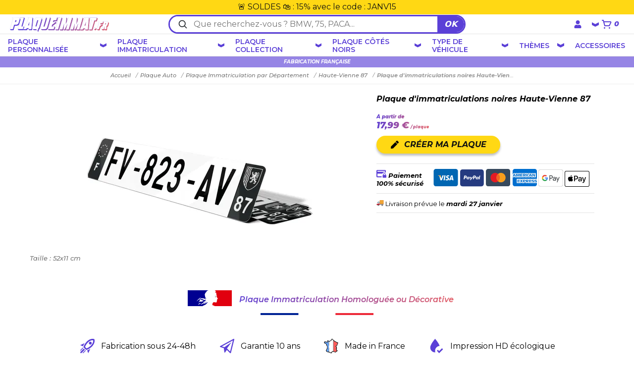

--- FILE ---
content_type: text/html; charset=utf-8
request_url: https://plaqueimmat.fr/haute-vienne-87/nos-plaques-d-immatriculations-noires-haute-vienne-87
body_size: 19641
content:
<!doctype html>
<html lang="fr">

<head>
    <link rel="preload" as="style"
          href="/sites/plaque-immat/themes/assets/scss/global.css?v=1747987013"
          media="all"
          onload="this.rel='stylesheet';this.onload=null;">
    <noscript>
        <link rel="stylesheet"
              href="/sites/plaque-immat/themes/assets/scss/global.css?v=1747987013"
              media="all">
    </noscript>
    <meta charset="utf-8">
    <meta name="viewport" content="width=device-width, initial-scale=1, shrink-to-fit=no">
    <meta name="HandheldFriendly" content="true">
    <meta name="description"
        content="Une Plaque d'immatriculation noire Haute-Vienne 87 parfaite pour votre véhicule. Configurez-la à votre image dès maintenant" >
    <meta name="keywords" content="plaque d'immatriculations noires haute-vienne 87" >

    <title>Plaque immatriculation noire Haute-Vienne 87  | Plaque Immat</title>
    <meta name="theme-color" content="#5B40D7">
    <link rel="canonical" href="https://plaqueimmat.fr/haute-vienne-87/nos-plaques-d-immatriculations-noires-haute-vienne-87">
        <meta name="robots" content="all,noodp" >
    



    <link rel="preconnect" href="https://fonts.googleapis.com">
    <link rel="preconnect" href="https://fonts.gstatic.com" crossorigin>

    <link rel="preload" as="font" type="font/woff2" crossorigin
          href="https://fonts.gstatic.com/s/montserrat/v30/JTUQjIg1_i6t8kCHKm459WxRyS7m0dR9pA.woff2">
    <link rel="preload" as="font" type="font/woff2" crossorigin
          href="https://fonts.gstatic.com/s/montserrat/v30/JTUSjIg1_i6t8kCHKm459WlhyyTh89Y.woff2">

    <link rel="stylesheet"
          href="https://fonts.googleapis.com/css2?family=Montserrat:ital,wght@0,100..900;1,100..900&display=swap&subset=latin"
          media="print" onload="this.media='all'">
    <noscript>
        <link rel="stylesheet"
              href="https://fonts.googleapis.com/css2?family=Montserrat:ital,wght@0,100..900;1,100..900&display=swap&subset=latin">
    </noscript>


    
    <link rel="search" type="application/opensearchdescription+xml" title=" PlaqueImmat.fr"
        href="/opensearch.xml" >

    <script>
        var baseUri = "/";
    </script>


    <link rel="preconnect" href="https://js.sentry-cdn.com">
    <link rel="dns-prefetch" href="https://js.sentry-cdn.com">
    <link rel="preconnect" href="https://client.crisp.chat">
    <link rel="dns-prefetch" href="https://client.crisp.chat">
    <link rel="preconnect" href="https://www.clarity.ms">
    <link rel="dns-prefetch" href="https://www.clarity.ms">

    <link rel="apple-touch-startup-image" href="/sites/plaque-immat/public/apple-touch-icon.png">
    <link rel="apple-touch-icon" sizes="180x180" href="/sites/plaque-immat/public/apple-touch-icon.png">
    <link rel="icon" type="image/png" sizes="32x32" href="/sites/plaque-immat/public/favicon-32x32.png">
    <link rel="icon" type="image/png" sizes="16x16" href="/sites/plaque-immat/public/favicon-16x16.png">
    <link rel="manifest" href="/sites/plaque-immat/public/site.webmanifest">
    <link rel="mask-icon" href="/sites/plaque-immat/public/safari-pinned-tab.svg" color="#924ca9">
    <meta name="msapplication-TileColor" content="#da532c">
    <meta name="theme-color" content="#ffffff">

    <meta property="article:publisher" content="https://www.facebook.com/PlaqueimmatByPlaqueDigital" >
<meta property="og:site_name" content="Plaque immatriculation PlaqueImmat.fr" >
<meta property="og:locale" content="fr_FR" >
<meta property="og:url" content="https://plaqueimmat.fr/haute-vienne-87/nos-plaques-d-immatriculations-noires-haute-vienne-87" >
<meta property="og:type" content="product" >
<meta property="og:title" content="Plaque immatriculation noire Haute-Vienne 87 " >
<meta property="og:description" content="Une Plaque d'immatriculation noire Haute-Vienne 87 parfaite pour votre véhicule. Configurez-la à votre image dès maintenant" >
<meta property="og:image" content="https://plaqueimmat.fr/cdn-cgi/image/quality=80,format=auto,width=1000,height=1000,fit=pad/sites/plaque-immat/files/products/25d4dd243ec0ade41f15ee877fac31d4.jpg" >
<meta property="og:image:type" content="image/png" >
<meta property="og:image:alt" content="Plaque immatriculation noire Haute-Vienne 87 " >
<meta property="product:price.amount" content="17.99" >
<meta property="product:price.currency" content="EUR" >
<meta property="product:availability" content="in stock" >
<meta name="twitter:site" content="https://plaqueimmat.fr/" >
<meta name="twitter:card" content="summary_large_image" >
<meta name="twitter:domain" content="plaqueimmat.fr" >
<meta name="twitter:url" content="https://plaqueimmat.fr/haute-vienne-87/nos-plaques-d-immatriculations-noires-haute-vienne-87" >
<meta name="twitter:title" content="Plaque immatriculation noire Haute-Vienne 87 " >
<meta name="twitter:description" content="Une Plaque d'immatriculation noire Haute-Vienne 87 parfaite pour votre véhicule. Configurez-la à votre image dès maintenant" >
<meta name="twitter:image" content="https://plaqueimmat.fr/cdn-cgi/image/quality=80,format=auto,width=1000,height=1000,fit=pad/sites/plaque-immat/files/products/25d4dd243ec0ade41f15ee877fac31d4.jpg" >
<meta name="twitter:image:alt" content="Plaque immatriculation noire Haute-Vienne 87 " >
                    <script
                type="text/javascript"
                async
                src="https://app.termly.io/resource-blocker/45b09c92-81d6-407d-bea2-e9835078ad58?autoBlock=off"
        ></script>
        

        <script>(function(w,d,s,l,i){w[l]=w[l]||[];w[l].push({'gtm.start':
                    new Date().getTime(),event:'gtm.js'});var f=d.getElementsByTagName(s)[0],
                j=d.createElement(s),dl=l!='dataLayer'?'&l='+l:'';j.async=true;j.src=
                'https://avd.plaqueimmat.fr/qqo4n8jppqd4i1i.js?id='+i+dl;f.parentNode.insertBefore(j,f);
            })(window,document,'script','dataLayer','GTM-TP6BFBSF');</script>

    
    <link
            rel="preload"
            as="style"
            onload="this.onload=null;this.rel='stylesheet'"
            href="/onepagecheckout/assets/fancybox/fancybox.css">


    
    
        <!-- Load remaining CSS asynchronously -->
        <link rel="stylesheet" href="/sites/plaque-immat/themes/assets/style/lazyframe.min.css">
        <script src="/sites/plaque-immat/themes/assets/js/lazyframe.min.js" type="text/javascript"></script>

        
    
</head>



<body class="product category-plaque-auto blocbanner " >


<noscript><iframe src="https://avd.plaqueimmat.fr/ns.html?id=GTM-TP6BFBSF"
                  height="0" width="0" style="display:none;visibility:hidden"></iframe></noscript>




<header>
        <div class="custom-banner">
        <p>🚨 SOLDES 🛍️ : 15% avec le code : JANV15</p>    </div>
        <div class="container">
        <div class="first-line">
            <button id="menu-burger" aria-label="Toggle navigation" type="button" >
                <span class="burger"></span>
                <span class="content">Menu</span>
            </button>
            <a href="https://plaqueimmat.fr/" id="logo">
                <img src="/sites/plaque-immat/themes/assets/img/logo-pi-2.svg" width="152" height="22"  alt="Logo">
            </a>
            <form class="form-search" method="get" action="/search.php">
                <svg width="20" height="20" fill="none" viewBox="0 0 24 24"><path stroke="#212529" stroke-linecap="round" stroke-linejoin="round" stroke-width="2" d="M15.8 15.81 21 21m-3-10.5a7.5 7.5 0 1 1-15 0 7.5 7.5 0 0 1 15 0Z" /></svg>
                <input type="text" name="q" placeholder="Que recherchez-vous ? BMW, 75, PACA..." aria-label="Rechercher parmi le contenu du site">
                <button type="submit" class="d-none" aria-label="Rechercher">OK</button>
            </form>
            <div id="card" >


                <div class="dropdown dropdown-profil" >
                    <div class="cat-div">
                        <svg class="profil" width="15" height="16" viewBox="0 0 15 16" fill="none" xmlns="http://www.w3.org/2000/svg">
                            <path d="M7.51609 8C9.70359 8 11.5161 6.21875 11.5161 4C11.5161 1.8125 9.70359 0 7.51609 0C5.29734 0 3.51609 1.8125 3.51609 4C3.51609 6.21875 5.29734 8 7.51609 8ZM10.2973 9H9.76609C9.07859 9.34375 8.32859 9.5 7.51609 9.5C6.70359 9.5 5.92234 9.34375 5.23484 9H4.70359C2.39109 9 0.516091 10.9062 0.516091 13.2188V14.5C0.516091 15.3438 1.17234 16 2.01609 16H13.0161C13.8286 16 14.5161 15.3438 14.5161 14.5V13.2188C14.5161 10.9062 12.6098 9 10.2973 9Z" fill="white"/>
                        </svg>
                        <svg class="svg-arrow" width="14" height="9" viewBox="0 0 14 9" fill="none" xmlns="http://www.w3.org/2000/svg">
                            <path class="dropdown-arrow" fill-rule="evenodd" clip-rule="evenodd" d="M6.88153 3.63095L13.9905 -2.08645e-09L14 5.36905L6.88153 9L-1.17344e-06 5.36904L1.90735e-06 -3.0598e-06L6.88153 3.63095Z"/>
                        </svg>
                    </div>

                    <div class="dropdown-content">
                        <ul>


                            <li><a href="#" onclick="location.href='/user.php#user-top'; return false;">Mon compte</a></li>
                            <li><a href="#" onclick="location.href='/user/orders.php#user-top'; return false;">Mes commandes</a></li>
                            <li><a href="#" onclick="location.href='/user/account.php#user-top'; return false;">Mon profil</a></li>
                            <li><a href="#" onclick="location.href='/user/addresses.php#user-top'; return false;">Mes coordonnées</a></li>
                            <li><a href="#" onclick="location.href='/user/plates.php#user-top'; return false;">Mes plaques</a></li>
                                                            <li><a href="#" onclick="location.href='https://plaqueimmat.fr/auth.php?redirect=%2Fhaute-vienne-87%2Fnos-plaques-d-immatriculations-noires-haute-vienne-87'; return false;"><i class="fa fa-lock" aria-hidden="true"></i> Connexion</a></li>
                                                    </ul>
                    </div>
                </div>

                <a href="#" onclick="location.href='/onepagecheckout2.php'; return false;" style="display: flex;cursor: pointer;">
                    <svg width="20" height="18" viewBox="0 0 20 18" fill="none" xmlns="http://www.w3.org/2000/svg">
                        <path d="M19.08 3.97889C18.9072 3.68113 18.6598 3.433 18.3618 3.25869C18.0639 3.08438 17.7256 2.98985 17.38 2.98431H4.58L4 0.73657C3.9414 0.519591 3.81066 0.328738 3.62908 0.195095C3.44749 0.0614512 3.22576 -0.007108 3 0.0005833H1C0.734783 0.0005833 0.480429 0.105369 0.292893 0.291888C0.105357 0.478407 0 0.731382 0 0.99516C0 1.25894 0.105357 1.51191 0.292893 1.69843C0.480429 1.88495 0.734783 1.98974 1 1.98974H2.24L5 12.1941C5.0586 12.4111 5.18934 12.6019 5.37092 12.7356C5.5525 12.8692 5.77423 12.9378 6 12.9301H15C15.1847 12.9295 15.3656 12.8781 15.5227 12.7816C15.6797 12.685 15.8069 12.5471 15.89 12.3831L19.17 5.85864C19.3122 5.56227 19.3783 5.23551 19.3626 4.90751C19.3469 4.57951 19.2498 4.26048 19.08 3.97889ZM14.38 10.9409H6.76L5.13 4.97347H17.38L14.38 10.9409Z" fill="#FFFFFF"/>
                        <path d="M5.5 17.9028C6.32843 17.9028 7 17.2349 7 16.4109C7 15.5869 6.32843 14.9189 5.5 14.9189C4.67157 14.9189 4 15.5869 4 16.4109C4 17.2349 4.67157 17.9028 5.5 17.9028Z" fill="#FFFFFF"/>
                        <path d="M15.5 17.9028C16.3284 17.9028 17 17.2349 17 16.4109C17 15.5869 16.3284 14.9189 15.5 14.9189C14.6716 14.9189 14 15.5869 14 16.4109C14 17.2349 14.6716 17.9028 15.5 17.9028Z" fill="#FFFFFF"/>
                    </svg>

                    <div class="number-item">0</div>
                </a>
            </div>

        </div>
        <nav>


            <div class="dropdown">
                <div class="cat-div">
                    <div class="block-logo-round">
                        <svg width="16" height="11" class="logo-nav" xmlns="http://www.w3.org/2000/svg" viewBox="0 0 16 11" fill="#000" >
                            <path d="M11.478 10.332a3.34 3.34 0 0 1-.795-.255c-.216-.105-.425-.259-.626-.461l-.444.161c-.078.026-.155.03-.23.013s-.135-.06-.181-.127l-.119-.178a.27.27 0 0 1-.068-.222.31.31 0 0 1 .126-.202l.36-.263c-.105-.264-.158-.525-.158-.785a2.2 2.2 0 0 1 .159-.798l-.361-.278c-.072-.054-.116-.119-.134-.195s.002-.146.059-.214l.136-.193c.046-.067.106-.109.181-.127a.42.42 0 0 1 .23.012l.444.162c.191-.192.402-.343.635-.454a3.64 3.64 0 0 1 .788-.262l.06-.389c.018-.08.057-.147.115-.2S11.788 5 11.881 5h.238c.092 0 .168.026.227.08a.37.37 0 0 1 .115.2l.061.389a2.88 2.88 0 0 1 .78.255 2.71 2.71 0 0 1 .643.461l.444-.162c.078-.026.155-.03.229-.012s.136.059.182.127l.136.193c.057.068.077.139.059.214s-.062.14-.134.195l-.361.278c.117.283.172.552.166.806a2.03 2.03 0 0 1-.183.777l.36.263c.05.035.092.092.126.172s.017.164-.052.251l-.118.178c-.046.067-.107.109-.182.127s-.151.013-.229-.012l-.444-.162c-.201.192-.41.343-.626.454s-.482.198-.796.263l-.061.389a.37.37 0 0 1-.115.2c-.059.053-.134.079-.227.079h-.238c-.093 0-.168-.026-.227-.08a.37.37 0 0 1-.114-.2zM12 9.663a1.88 1.88 0 0 0 1.303-.491c.363-.327.545-.718.545-1.172s-.182-.845-.546-1.172-.798-.491-1.303-.491-.939.163-1.303.491-.546.719-.546 1.172.182.845.546 1.172A1.88 1.88 0 0 0 12 9.663z"/>
                            <path d="M1.616 10a1.62 1.62 0 0 1-1.153-.433C.155 9.278.001 8.917 0 8.485v-6.97C0 1.083.154.723.463.434S1.156.001 1.616 0h12.769a1.62 1.62 0 0 1 1.153.434c.309.289.463.65.462 1.081v4.278c0 .133-.048.241-.143.322s-.214.123-.357.122a.51.51 0 0 1-.357-.133c-.095-.088-.143-.2-.143-.335V1.515c0-.169-.058-.307-.173-.415a.62.62 0 0 0-.442-.162H1.615a.62.62 0 0 0-.442.162c-.115.108-.173.247-.173.415v3.438h3.57c.251 0 .438.037.563.111s.228.187.311.339c.209.362.497.657.863.885s.787.374 1.262.439c.107.03.201.084.284.162s.124.175.124.291a.45.45 0 0 1-.176.361c-.117.097-.252.131-.405.101-.561-.029-1.094-.205-1.599-.528s-.911-.731-1.22-1.224H1v2.597c0 .168.058.306.173.414s.263.162.443.162h5.88c.142 0 .261.045.357.134a.44.44 0 0 1 .143.335.44.44 0 0 1-.143.335.5.5 0 0 1-.357.134zm0-.937H1h7.056z"/>
                        </svg>
                    </div>
                    <a href="/plaques-immatriculation-personnalisees" class="dropbtn">
                        Plaque personnalisée                    </a>
                    <svg class="svg-arrow" width="14" height="9" viewBox="0 0 14 9" fill="none" xmlns="http://www.w3.org/2000/svg">
                        <path class="dropdown-arrow" fill-rule="evenodd" clip-rule="evenodd" d="M6.88153 3.63095L13.9905 -2.08645e-09L14 5.36905L6.88153 9L-1.17344e-06 5.36904L1.90735e-06 -3.0598e-06L6.88153 3.63095Z"/>
                    </svg>
                </div>

                <div class="dropdown-content">
                    <ul><li><a href="https://plaqueimmat.fr/pesonnalisee-pour-voiture-camion" class="subcat"  rel="">Pesonnalisée pour Voiture, Camion</a></li><li><a href="https://plaqueimmat.fr/personnalisee-pour-2-roues" class="subcat"  rel="">Personnalisée pour 2 roues</a></li><li><a href="https://plaqueimmat.fr/personnalisee-usa" class="subcat"  rel="">Personnalisée USA</a></li><li><a href="https://plaqueimmat.fr/personnalisee-scooter" class="subcat"  rel="">Personnalisée Scooter</a></li></ul>                </div>
            </div>

            <div class="dropdown">
                <div class="cat-div">
                    <div class="block-logo-round">
                        <svg class="logo-nav" width="19" height="9" xmlns="http://www.w3.org/2000/svg" viewBox="0 0 19.001 8.709" fill="#000">
                            <path d="M1.582 6.333v.292a.5.5 0 0 0 .5.5h14.833a.5.5 0 0 0 .5-.5V2.083a.5.5 0 0 0-.5-.5h-.291v4.25a.5.5 0 0 1-.5.5zm1.586 1.584v.292a.5.5 0 0 0 .5.5h14.833a.5.5 0 0 0 .5-.5V3.667a.5.5 0 0 0-.5-.5h-.291v4.25a.5.5 0 0 1-.5.5z" fill-rule="evenodd"/><path d="M.5 0h14.833a.5.5 0 0 1 .5.5v4.542a.5.5 0 0 1-.5.5H.5a.5.5 0 0 1-.5-.5V.5A.5.5 0 0 1 .5 0z"/>
                        </svg>
                    </div>
                    <a href="/plaque-auto" class="dropbtn">
                        Plaque immatriculation                    </a>
                    <svg class="svg-arrow" width="14" height="9" viewBox="0 0 14 9" fill="none" xmlns="http://www.w3.org/2000/svg">
                        <path class="dropdown-arrow" fill-rule="evenodd" clip-rule="evenodd" d="M6.88153 3.63095L13.9905 -2.08645e-09L14 5.36905L6.88153 9L-1.17344e-06 5.36904L1.90735e-06 -3.0598e-06L6.88153 3.63095Z"/>
                    </svg>
                </div>

                <div class="dropdown-content">
                <ul><li><a href="https://plaqueimmat.fr/plaque-homologuee" class="subcat"  rel="">Plaque Homologuée</a></li><li><a href="https://plaqueimmat.fr/plaque-immatriculation-par-region" class="subcat"  rel="">Plaque Immatriculation par région</a></li><li class="selected"><a href="https://plaqueimmat.fr/plaque-immatriculation-par-departement" class="subcat"  rel="">Plaque Immatriculation par Département</a><ul><li><a href="https://plaqueimmat.fr/ain-1" class="subcat"  rel="">Ain 1</a></li><li><a href="https://plaqueimmat.fr/aisne-2" class="subcat"  rel="">Aisne 2</a></li><li><a href="https://plaqueimmat.fr/allier-3" class="subcat"  rel="">Allier 3</a></li><li><a href="https://plaqueimmat.fr/alpes-de-haute-provence-4" class="subcat"  rel="">Alpes-de-Haute-Provence 4</a></li><li><a href="https://plaqueimmat.fr/hautes-alpes-5" class="subcat"  rel="">Hautes-Alpes 5</a></li><li><a href="https://plaqueimmat.fr/alpes-maritimes-6" class="subcat"  rel="">Alpes-Maritimes 6</a></li><li><a href="https://plaqueimmat.fr/ardeche-7" class="subcat"  rel="">Ardèche 7</a></li><li><a href="https://plaqueimmat.fr/ardennes-8" class="subcat"  rel="">Ardennes 8</a></li><li><a href="https://plaqueimmat.fr/ariege-9" class="subcat"  rel="">Ariège 9</a></li><li><a href="https://plaqueimmat.fr/aube-10" class="subcat"  rel="">Aube 10</a></li><li><a href="https://plaqueimmat.fr/aude-11" class="subcat"  rel="">Aude 11</a></li><li><a href="https://plaqueimmat.fr/aveyron-12" class="subcat"  rel="">Aveyron 12</a></li><li><a href="https://plaqueimmat.fr/bouches-du-rhone-13" class="subcat"  rel="">Bouches-du-Rhône 13</a></li><li><a href="https://plaqueimmat.fr/calvados-14" class="subcat"  rel="">Calvados 14</a></li><li><a href="https://plaqueimmat.fr/cantal-15" class="subcat"  rel="">Cantal 15</a></li><li><a href="https://plaqueimmat.fr/charente-16" class="subcat"  rel="">Charente 16</a></li><li><a href="https://plaqueimmat.fr/charente-maritime-17" class="subcat"  rel="">Charente-Maritime 17</a></li><li><a href="https://plaqueimmat.fr/cher-18" class="subcat"  rel="">Cher 18</a></li><li><a href="https://plaqueimmat.fr/correze-19" class="subcat"  rel="">Corrèze 19</a></li><li><a href="https://plaqueimmat.fr/corse-du-sud-2a" class="subcat"  rel="">Corse-du-Sud 2A</a></li><li><a href="https://plaqueimmat.fr/haute-corse-2b" class="subcat"  rel="">Haute-Corse 2B</a></li><li><a href="https://plaqueimmat.fr/cote-d-or-21" class="subcat"  rel="">Côte-d'Or 21</a></li><li><a href="https://plaqueimmat.fr/cotes-d-armor-22" class="subcat"  rel="">Côtes d'Armor 22</a></li><li><a href="https://plaqueimmat.fr/creuse-23" class="subcat"  rel="">Creuse 23</a></li><li><a href="https://plaqueimmat.fr/dordogne-24" class="subcat"  rel="">Dordogne 24</a></li><li><a href="https://plaqueimmat.fr/doubs-25" class="subcat"  rel="">Doubs 25</a></li><li><a href="https://plaqueimmat.fr/drome-26" class="subcat"  rel="">Drôme 26</a></li><li><a href="https://plaqueimmat.fr/eure-27" class="subcat"  rel="">Eure 27</a></li><li><a href="https://plaqueimmat.fr/eure-et-loir-28" class="subcat"  rel="">Eure-et-Loir 28</a></li><li><a href="https://plaqueimmat.fr/finistere-29" class="subcat"  rel="">Finistère 29</a></li><li><a href="https://plaqueimmat.fr/gard-30" class="subcat"  rel="">Gard 30</a></li><li><a href="https://plaqueimmat.fr/haute-garonne-31" class="subcat"  rel="">Haute-Garonne 31</a></li><li><a href="https://plaqueimmat.fr/gers-32" class="subcat"  rel="">Gers 32</a></li><li><a href="https://plaqueimmat.fr/gironde-33" class="subcat"  rel="">Gironde 33</a></li><li><a href="https://plaqueimmat.fr/herault-34" class="subcat"  rel="">Hérault 34</a></li><li><a href="https://plaqueimmat.fr/ille-et-vilaine-35" class="subcat"  rel="">Ille-et-Vilaine 35</a></li><li><a href="https://plaqueimmat.fr/indre-36" class="subcat"  rel="">Indre 36</a></li><li><a href="https://plaqueimmat.fr/indre-et-loire-37" class="subcat"  rel="">Indre-et-Loire 37</a></li><li><a href="https://plaqueimmat.fr/isere-38" class="subcat"  rel="">Isère 38</a></li><li><a href="https://plaqueimmat.fr/jura-39" class="subcat"  rel="">Jura 39</a></li><li><a href="https://plaqueimmat.fr/landes-40" class="subcat"  rel="">Landes 40</a></li><li><a href="https://plaqueimmat.fr/loir-et-cher-41" class="subcat"  rel="">Loir-et-Cher 41</a></li><li><a href="https://plaqueimmat.fr/loire-42" class="subcat"  rel="">Loire 42</a></li><li><a href="https://plaqueimmat.fr/haute-loire-43" class="subcat"  rel="">Haute-Loire 43</a></li><li><a href="https://plaqueimmat.fr/loire-atlantique-44" class="subcat"  rel="">Loire-Atlantique 44</a></li><li><a href="https://plaqueimmat.fr/loiret-45" class="subcat"  rel="">Loiret 45</a></li><li><a href="https://plaqueimmat.fr/lot-46" class="subcat"  rel="">Lot 46</a></li><li><a href="https://plaqueimmat.fr/lot-et-garonne-47" class="subcat"  rel="">Lot-et-Garonne 47</a></li><li><a href="https://plaqueimmat.fr/lozere-48" class="subcat"  rel="">Lozère 48</a></li><li><a href="https://plaqueimmat.fr/maine-et-loire-49" class="subcat"  rel="">Maine-et-Loire 49</a></li><li><a href="https://plaqueimmat.fr/manche-50" class="subcat"  rel="">Manche 50</a></li><li><a href="https://plaqueimmat.fr/marne-51" class="subcat"  rel="">Marne 51</a></li><li><a href="https://plaqueimmat.fr/haute-marne-52" class="subcat"  rel="">Haute-Marne 52</a></li><li><a href="https://plaqueimmat.fr/mayenne-53" class="subcat"  rel="">Mayenne 53</a></li><li><a href="https://plaqueimmat.fr/meurthe-et-moselle-54" class="subcat"  rel="">Meurthe-et-Moselle 54</a></li><li><a href="https://plaqueimmat.fr/meuse-55" class="subcat"  rel="">Meuse 55</a></li><li><a href="https://plaqueimmat.fr/morbihan-56" class="subcat"  rel="">Morbihan 56</a></li><li><a href="https://plaqueimmat.fr/moselle-57" class="subcat"  rel="">Moselle 57</a></li><li><a href="https://plaqueimmat.fr/nievre-58" class="subcat"  rel="">Nièvre 58</a></li><li><a href="https://plaqueimmat.fr/nord-59" class="subcat"  rel="">Nord 59</a></li><li><a href="https://plaqueimmat.fr/oise-60" class="subcat"  rel="">Oise 60</a></li><li><a href="https://plaqueimmat.fr/orne-61" class="subcat"  rel="">Orne 61</a></li><li><a href="https://plaqueimmat.fr/pas-de-calais-62" class="subcat"  rel="">Pas-de-Calais 62</a></li><li><a href="https://plaqueimmat.fr/puy-de-dome-63" class="subcat"  rel="">Puy-de-Dôme 63</a></li><li><a href="https://plaqueimmat.fr/pyrenees-atlantiques-64" class="subcat"  rel="">Pyrénées-Atlantiques 64</a></li><li><a href="https://plaqueimmat.fr/pays-basque-64" class="subcat"  rel="">Pays Basque 64</a></li><li><a href="https://plaqueimmat.fr/hautes-pyrenees-65" class="subcat"  rel="">Hautes-Pyrénées 65</a></li><li><a href="https://plaqueimmat.fr/pyrenees-orientales-66" class="subcat"  rel="">Pyrénées-Orientales 66</a></li><li><a href="https://plaqueimmat.fr/bas-rhin-67" class="subcat"  rel="">Bas-Rhin 67</a></li><li><a href="https://plaqueimmat.fr/haut-rhin-68" class="subcat"  rel="">Haut-Rhin 68</a></li><li><a href="https://plaqueimmat.fr/rhone-69" class="subcat"  rel="">Rhône 69</a></li><li><a href="https://plaqueimmat.fr/haute-saone-70" class="subcat"  rel="">Haute-Saône 70</a></li><li><a href="https://plaqueimmat.fr/saone-et-loire-71" class="subcat"  rel="">Saône-et-Loire 71</a></li><li><a href="https://plaqueimmat.fr/sarthe-72" class="subcat"  rel="">Sarthe 72</a></li><li><a href="https://plaqueimmat.fr/savoie-73" class="subcat"  rel="">Savoie 73</a></li><li><a href="https://plaqueimmat.fr/haute-savoie-74" class="subcat"  rel="">Haute-Savoie 74</a></li><li><a href="https://plaqueimmat.fr/paris-75" class="subcat"  rel="">Paris 75</a></li><li><a href="https://plaqueimmat.fr/seine-maritime-76" class="subcat"  rel="">Seine-Maritime 76</a></li><li><a href="https://plaqueimmat.fr/seine-et-marne-77" class="subcat"  rel="">Seine-et-Marne 77</a></li><li><a href="https://plaqueimmat.fr/yvelines-78" class="subcat"  rel="">Yvelines 78</a></li><li><a href="https://plaqueimmat.fr/deux-sevres-79" class="subcat"  rel="">Deux-Sèvres 79</a></li><li><a href="https://plaqueimmat.fr/somme-80" class="subcat"  rel="">Somme 80</a></li><li><a href="https://plaqueimmat.fr/tarn-81" class="subcat"  rel="">Tarn 81</a></li><li><a href="https://plaqueimmat.fr/tarn-et-garonne-82" class="subcat"  rel="">Tarn-et-Garonne 82</a></li><li><a href="https://plaqueimmat.fr/var-83" class="subcat"  rel="">Var 83</a></li><li><a href="https://plaqueimmat.fr/vaucluse-84" class="subcat"  rel="">Vaucluse 84</a></li><li><a href="https://plaqueimmat.fr/vendee-85" class="subcat"  rel="">Vendée 85</a></li><li><a href="https://plaqueimmat.fr/vienne-86" class="subcat"  rel="">Vienne 86</a></li><li class="selected current"><a href="https://plaqueimmat.fr/haute-vienne-87" class="subcat"  rel="">Haute-Vienne 87</a></li><li><a href="https://plaqueimmat.fr/vosges-88" class="subcat"  rel="">Vosges 88</a></li><li><a href="https://plaqueimmat.fr/yonne-89" class="subcat"  rel="">Yonne 89</a></li><li><a href="https://plaqueimmat.fr/territoire-de-belfort-90" class="subcat"  rel="">Territoire de Belfort 90</a></li><li><a href="https://plaqueimmat.fr/essonne-91" class="subcat"  rel="">Essonne 91</a></li><li><a href="https://plaqueimmat.fr/hauts-de-seine-92" class="subcat"  rel="">Hauts-de-Seine 92</a></li><li><a href="https://plaqueimmat.fr/seine-st-denis-93" class="subcat"  rel="">Seine-St-Denis 93</a></li><li><a href="https://plaqueimmat.fr/val-de-marne-94" class="subcat"  rel="">Val-de-Marne 94</a></li><li><a href="https://plaqueimmat.fr/val-d-oise-95" class="subcat"  rel="">Val-D'Oise 95</a></li><li><a href="https://plaqueimmat.fr/guadeloupe-971" class="subcat"  rel="">Guadeloupe 971</a></li><li><a href="https://plaqueimmat.fr/martinique-972" class="subcat"  rel="">Martinique 972</a></li><li><a href="https://plaqueimmat.fr/guyane-973" class="subcat"  rel="">Guyane 973</a></li><li><a href="https://plaqueimmat.fr/la-reunion-974" class="subcat"  rel="">La Réunion 974</a></li><li><a href="https://plaqueimmat.fr/saint-pierre-et-miquelon-975" class="subcat"  rel="">Saint Pierre et Miquelon 975</a></li><li><a href="https://plaqueimmat.fr/mayotte-976" class="subcat"  rel="">Mayotte 976</a></li><li><a href="https://plaqueimmat.fr/saint-barthelemy-977" class="subcat"  rel="">Saint-Barthélémy 977</a></li><li><a href="https://plaqueimmat.fr/saint-martin-978" class="subcat"  rel="">Saint-Martin 978</a></li><li><a href="https://plaqueimmat.fr/terres-australes-et-antarctiques-francaises-984" class="subcat"  rel="">Terres Australes et Antarctiques Françaises 984</a></li><li><a href="https://plaqueimmat.fr/wallis-et-futuna-986" class="subcat"  rel="">Wallis et Futuna 986</a></li><li><a href="https://plaqueimmat.fr/polynesie-francaise-987" class="subcat"  rel="">Polynésie Française 987</a></li><li><a href="https://plaqueimmat.fr/nouvelle-caledonie-988" class="subcat"  rel="">Nouvelle Calédonie 988</a></li><li><a href="https://plaqueimmat.fr/ile-de-clipperton-989" class="subcat"  rel="">Ile de Clipperton 989</a></li></ul></li><li><a href="https://plaqueimmat.fr/plaque-immatriculation-par-marque-de-voiture" class="subcat"  rel="">Plaque Immatriculation par marque de voiture</a></li><li><a href="https://plaqueimmat.fr/plaque-noire" class="subcat"  rel="">Plaque Immatriculation Noire</a></li><li><a href="https://plaqueimmat.fr/plaque-pour-pros" class="subcat"  rel="">Plaque pour PROS</a></li><li><a href="https://plaqueimmat.fr/plaque-immatriculation-autres-pays" class="subcat"  rel="">Plaque immatriculation Autres Pays</a></li><li><a href="https://plaqueimmat.fr/plaque-immatriculation-collection" class="subcat"  rel="">Plaque Immatriculation Collection</a></li><li><a href="https://plaqueimmat.fr/plaque-immatriculation-custom" class="subcat"  rel="">Plaque immatriculation Custom</a></li><li><a href="https://plaqueimmat.fr/plaque-immatriculation-rouge" class="subcat"  rel="">Plaque immatriculation Rouge</a></li><li><a href="https://plaqueimmat.fr/plaque-immatriculation-diplomatique" class="subcat"  rel="">Plaque immatriculation diplomatique</a></li><li><a href="https://plaqueimmat.fr/plaque-immatriculation-ww" class="subcat"  rel="">Plaque immatriculation WW et W Garage</a></li><li><a href="https://plaqueimmat.fr/plaque-immatriculation-fond-filigrane" class="subcat"  rel="">Plaque immatriculation fond filigrane</a></li><li><a href="https://plaqueimmat.fr/cache-plaque" class="subcat"  rel="">Cache Plaque</a></li><li><a href="https://plaqueimmat.fr/plaque-immatriculation-fni-ancien-format" class="subcat"  rel="">Plaque immatriculation FNI (ancien format)</a></li><li><a href="https://plaqueimmat.fr/accessoires" class="subcat"  rel="">Accessoires</a></li></ul>                </div>
            </div>



            <div class="dropdown">
                <div class="cat-div">
                    <div class="block-logo-round">

                        <svg class="logo-nav" width="20" height="15" xmlns="http://www.w3.org/2000/svg" viewBox="0 0 19.733 15.428" fill="#1a1a1a">
                            <path d="M5.361 8.943l-.025 1.723 1.617.637.027-1.711zm7.073-4.742l-.025 1.723 1.617.637.027-1.713zM17.043 0a.5.5 0 0 0-.291.086L.223 11.262A.53.53 0 0 0 .098 12l2.15 3.184a.53.53 0 0 0 .732.16L19.51 4.168a.53.53 0 0 0 .125-.74L17.482.244c-.104-.155-.271-.24-.439-.244zm-2.451 2.695l-.023 1.781 1.777.699-.516.346L14.533 5l-.002 1.391-.508.342-.352.236-1.299-.523v1.393l-.508.344.027-1.887-1.67-.668.504-.34 1.217.484.006-1.303.484-.326v.002l.451-.303 1.217.482.006-1.303zM7.52 7.438l-.023 1.781 1.777.699-.516.346-1.297-.521-.002 1.391-.508.344v-.002l-.352.236-1.297-.521-.002 1.391-.508.344.027-1.887-1.67-.668.504-.338 1.217.482.006-1.303.432-.289.504-.34 1.217.482.006-1.301zm2.723.107l.252.375-.943.633-.252-.375z"/>
                        </svg>
                    </div>
                    <a href="/plaque-immatriculation-collection" class="dropbtn">
                        Plaque Collection                    </a>
                    <svg class="svg-arrow" width="14" height="9" viewBox="0 0 14 9" fill="none" xmlns="http://www.w3.org/2000/svg">
                        <path class="dropdown-arrow" fill-rule="evenodd" clip-rule="evenodd" d="M6.88153 3.63095L13.9905 -2.08645e-09L14 5.36905L6.88153 9L-1.17344e-06 5.36904L1.90735e-06 -3.0598e-06L6.88153 3.63095Z"/>
                    </svg>
                </div>

                <div class="dropdown-content">
                    <ul><li><a href="https://plaqueimmat.fr/plaque-collection-plexi-voiture" class="subcat"  rel="">Plaque collection plexi voiture</a></li><li><a href="https://plaqueimmat.fr/plaque-collection-plexi-2-roues" class="subcat"  rel="">Plaque Collection plexi 2 roues</a></li><li><a href="https://plaqueimmat.fr/plaque-collection-plexi-usa" class="subcat"  rel="">Plaque Collection Plexi USA</a></li></ul>                </div>
            </div>



            <div class="dropdown">
                <div class="cat-div">
                    <div class="block-logo-round">
                        <svg class="logo-nav" width="19" height="15" xmlns="http://www.w3.org/2000/svg" viewBox="0 0 19 14.918" fill="none" >
                            <rect x="359.874" y="290.333" width="20.304" height="4.542" rx=".5" transform="matrix(.82463 -.565672 .565672 .82463 -461.114 -24.555)" fill="#fff"/><path d="M14.895 1.174l1.403-.962a.35.35 0 0 1 .487.091l2.003 2.921a.35.35 0 0 1-.091.487l-1.402.962zM.175 11.453c-.046-.068-.029-.162.039-.209l1.744-1.196 2.399 3.498-1.743 1.196a.15.15 0 0 1-.209-.039z" fill="#000" stroke="#fff" stroke-width=".3"/>
                        </svg>
                    </div>
                    <a href="/plaque-noire" class="dropbtn">
                        Plaque Côtés Noirs                    </a>
                    <svg class="svg-arrow" width="14" height="9" viewBox="0 0 14 9" fill="none" xmlns="http://www.w3.org/2000/svg">
                        <path class="dropdown-arrow" fill-rule="evenodd" clip-rule="evenodd" d="M6.88153 3.63095L13.9905 -2.08645e-09L14 5.36905L6.88153 9L-1.17344e-06 5.36904L1.90735e-06 -3.0598e-06L6.88153 3.63095Z"/>
                    </svg>
                </div>

                <div class="dropdown-content">
                    <ul><li><a href="https://plaqueimmat.fr/plaque-cotes-noirs-voiture" class="subcat"  rel="">Plaque Côtés noirs voiture</a></li><li><a href="https://plaqueimmat.fr/plaque-cotes-noirs-2-roues" class="subcat"  rel="">Plaque Côtés noirs 2 roues</a></li><li><a href="https://plaqueimmat.fr/plaque-cotes-noirs-usa" class="subcat"  rel="">Plaque Côtés noirs USA</a></li><li><a href="https://plaqueimmat.fr/plaque-cotes-noirs-scooter" class="subcat"  rel="">Plaque Côtés noirs Scooter</a></li></ul>                </div>
            </div>



            <div class="dropdown">
                <div class="cat-div">
                    <div class="block-logo-round">
                        <svg class="logo-nav" width="18" height="12"  viewBox="0 0 18 12" fill="none" xmlns="http://www.w3.org/2000/svg">
                            <path d="M16.5938 3.5H14.75L14.2188 2.21875C13.6875 0.875 12.4062 0 10.9688 0H7C5.5625 0 4.28125 0.875 3.75 2.21875L3.21875 3.5H1.375C1.125 3.5 0.9375 3.75 1 3.96875L1.1875 4.71875C1.21875 4.90625 1.375 5 1.5625 5H2.1875C1.75 5.375 1.5 5.90625 1.5 6.5V8C1.5 8.53125 1.6875 8.96875 2 9.3125V11C2 11.5625 2.4375 12 3 12H4C4.53125 12 5 11.5625 5 11V10H13V11C13 11.5625 13.4375 12 14 12H15C15.5312 12 16 11.5625 16 11V9.3125C16.2812 8.96875 16.5 8.53125 16.5 8V6.5C16.5 5.90625 16.2188 5.375 15.7812 5H16.4375C16.5938 5 16.75 4.90625 16.7812 4.71875L16.9688 3.96875C17.0312 3.75 16.8438 3.5 16.5938 3.5ZM5.59375 2.96875C5.84375 2.375 6.375 2 7 2H10.9688C11.5938 2 12.125 2.375 12.375 2.96875L13 4.5H5L5.59375 2.96875ZM4 8C3.375 8 3 7.625 3 7C3 6.40625 3.375 6 4 6C4.59375 6 5.5 6.90625 5.5 7.5C5.5 8.09375 4.59375 8 4 8ZM14 8C13.375 8 12.5 8.09375 12.5 7.5C12.5 6.90625 13.375 6 14 6C14.5938 6 15 6.40625 15 7C15 7.625 14.5938 8 14 8Z" fill="white"/>
                        </svg>
                    </div>
                    <a href="/plaque-par-type-de-vehicule" class="dropbtn">
                        Type de Véhicule                    </a>
                    <svg class="svg-arrow" width="14" height="9" viewBox="0 0 14 9" fill="none" xmlns="http://www.w3.org/2000/svg">
                        <path class="dropdown-arrow" fill-rule="evenodd" clip-rule="evenodd" d="M6.88153 3.63095L13.9905 -2.08645e-09L14 5.36905L6.88153 9L-1.17344e-06 5.36904L1.90735e-06 -3.0598e-06L6.88153 3.63095Z"/>
                    </svg>
                </div>

                <div class="dropdown-content">
                    <ul><li><a href="https://plaqueimmat.fr/plaque-immatriculation-pour-voiture" class="subcat"  rel="">Plaque immatriculation pour Voiture</a></li><li><a href="https://plaqueimmat.fr/plaque-immatriculation-moto" class="subcat"  rel="">Plaque immatriculation Moto 🏍️</a></li><li><a href="https://plaqueimmat.fr/plaque-immatriculation-pour-4x4" class="subcat"  rel="">Plaque immatriculation pour 4x4</a></li><li><a href="https://plaqueimmat.fr/plaque-immatriculation-pour-camion" class="subcat"  rel="">Plaque immatriculation pour Camion</a></li><li><a href="https://plaqueimmat.fr/plaque-immatriculation-us" class="subcat"  rel="">Plaque immatriculation USA 🇺🇸</a></li><li><a href="https://plaqueimmat.fr/plaque-immatriculation-camping-car" class="subcat"  rel="">Plaque immatriculation Camping Car</a></li><li><a href="https://plaqueimmat.fr/plaque-immatriculation-caravane" class="subcat"  rel="">Plaque immatriculation Caravane</a></li><li><a href="https://plaqueimmat.fr/plaque-immatriculation-suv" class="subcat"  rel="">Plaque immatriculation SUV</a></li><li><a href="https://plaqueimmat.fr/plaque-immatriculation-pick-up" class="subcat"  rel="">Plaque immatriculation Pick up</a></li><li><a href="https://plaqueimmat.fr/plaque-immatriculation-quad" class="subcat"  rel="">Plaque immatriculation Quad</a></li><li><a href="https://plaqueimmat.fr/plaque-immatriculation-scooter" class="subcat"  rel="">Plaque immatriculation Scooter</a></li><li><a href="https://plaqueimmat.fr/plaque-immatriculation-27-5-x-7-5" class="subcat"  rel="">Plaque immatriculation 27,5 x 7,5</a></li><li><a href="https://plaqueimmat.fr/plaque-immatriculation-45-5-x-10" class="subcat"  rel="">Plaque immatriculation 45,5 x 10</a></li><li><a href="https://plaqueimmat.fr/accessoires" class="subcat"  rel="">Accessoires</a></li></ul>                </div>
            </div>

            <div class="dropdown" >
                <div class="cat-div">
                    <div class="block-logo-round">
                        <svg class="logo-nav" width="14" height="15"  xmlns="http://www.w3.org/2000/svg" viewBox="0 0 14 15" fill="none">
                            <path d="M3.797.382c-1.236.829-2.071 2.292-2.071 3.964s.835 3.136 2.092 3.964C1.698 8.311 0 6.538 0 4.346c0-1.051.4-2.06 1.112-2.803S2.79.382 3.797.382zm7.987 1.081l.987 1.031L2.023 13.717l-.987-1.031zM7.518 3.215l-1.022-.67-.994.721.29-1.225-.96-.764 1.208-.087L6.441 0l.462 1.175 1.195.022-.932.815zM5.24 5.817l-.801-.526-.773.562.234-.952-.752-.598.939-.065.31-.93.353.915.938.022-.724.627zm6.496 2.854c0 1.051-.4 2.06-1.112 2.803s-1.678 1.161-2.685 1.161c-.842 0-1.622-.288-2.251-.771l5.309-5.543a4.07 4.07 0 0 1 .739 2.35zm-3.038 4.743l1.912-.829L10.445 15zm2.989-1.946l.794-1.997L14 11.302zm.794-3.575l-.787-2.004L14 6.062zm-7.214 4.693l1.912.829-1.746 1.579z"
                                    fill="#000" />
                        </svg>
                    </div>
                    <a href="/plaque-par-categorie-et-loisir" class="dropbtn">
                        Thèmes                    </a>
                    <svg class="svg-arrow" width="14" height="9" viewBox="0 0 14 9" fill="none" xmlns="http://www.w3.org/2000/svg">
                        <path class="dropdown-arrow" fill-rule="evenodd" clip-rule="evenodd" d="M6.88153 3.63095L13.9905 -2.08645e-09L14 5.36905L6.88153 9L-1.17344e-06 5.36904L1.90735e-06 -3.0598e-06L6.88153 3.63095Z"/>
                    </svg>
                </div>

                <div class="dropdown-content">
                    <ul><li><a href="https://plaqueimmat.fr/plaque-immatriculation-club-de-rugby" class="subcat"  rel="">Plaque immatriculation Club de Rugby 🏉</a></li><li><a href="https://plaqueimmat.fr/plaque-immatriculation-club-de-foot" class="subcat"  rel="">Plaque immatriculation Club de Foot ⚽️</a></li><li><a href="https://plaqueimmat.fr/plaque-immatriculation-avec-reseaux-sociaux" class="subcat"  rel="">Plaque Immatriculation avec Réseaux Sociaux</a></li><li><a href="https://plaqueimmat.fr/plaque-a-message" class="subcat"  rel="">Plaque à Message</a></li><li><a href="https://plaqueimmat.fr/plaque-prenom-et-nom-personnalisee" class="subcat"  rel="">Plaque prénom et nom personnalisée</a></li><li><a href="https://plaqueimmat.fr/plaque-decorative-panneau" class="subcat"  rel="">Plaque Décorative Panneau</a></li><li><a href="https://plaqueimmat.fr/plaque-decorative" class="subcat"  rel="">Plaque décorative</a></li><li><a href="https://plaqueimmat.fr/plaque-pour-evenement" class="subcat"  rel="">Plaque pour Évènement</a></li><li><a href="https://plaqueimmat.fr/plaque-japonaise" class="subcat"  rel="">Plaque Japonaise</a></li><li><a href="https://plaqueimmat.fr/plaque-immatriculation-usa-par-etat" class="subcat"  rel="">Plaque USA Par État 🇺🇸</a></li><li><a href="https://plaqueimmat.fr/plaque-super-heros" class="subcat"  rel="">Plaque Super héros 🦸‍♂️</a></li><li><a href="https://plaqueimmat.fr/plaque-mangas" class="subcat"  rel="">Plaque Mangas</a></li><li><a href="https://plaqueimmat.fr/accessoires" class="subcat"  rel="">Accessoires</a></li></ul>                </div>
            </div>


            <div class="dropdown">
                <div class="cat-div">
                    <div class="block-logo-round">
                        <svg class="logo-nav" width="17" height="14"  xmlns="http://www.w3.org/2000/svg" viewBox="0 0 17.499 13.58" fill="#000" >
                            <path d="M16.728 3.42l-4.632 3.466a.5.5 0 0 1-.7-.101l-1.885-2.52a.5.5 0 0 1 .101-.7L14.244.1a.5.5 0 0 1 .7.101l1.885 2.52a.5.5 0 0 1-.101.7z" />
                            <path d="M10.338 4.432L.378 11.885c-.414.31-.501.904-.191 1.318a.95.95 0 0 0 1.32.189l9.961-7.451zm-.102.699l.529.709-9.561 7.152a.44.44 0 0 1-.619-.088.44.44 0 0 1 .09-.619z" />
                            <path d="M13.456 8.279a.5.5 0 0 1-.86.103L8.552 2.977a.5.5 0 0 1 .296-.788l3.323-.709a.5.5 0 0 1 .505.189l2.12 2.834a.5.5 0 0 1 .059.496zM17.5 1.14c0 .573-.464 1.037-1.037 1.037s-1.037-.464-1.037-1.037S15.89.103 16.463.103 17.5.567 17.5 1.14z" />
                        </svg>
                    </div>
                    <a href="/accessoires" class="dropbtn">
                        Accessoires                    </a>
                    <svg class="svg-arrow" width="14" height="9" viewBox="0 0 14 9" fill="none" xmlns="http://www.w3.org/2000/svg">
                        <path class="dropdown-arrow" fill-rule="evenodd" clip-rule="evenodd" d="M6.88153 3.63095L13.9905 -2.08645e-09L14 5.36905L6.88153 9L-1.17344e-06 5.36904L1.90735e-06 -3.0598e-06L6.88153 3.63095Z"/>
                    </svg>
                </div>
            </div>




            <div class="dropdown show-for-small-only">
                <div class="cat-div">
                    <div class="block-logo-round">
                        <svg class="logo-nav" width="15" height="16"  viewBox="0 0 15 16" fill="none" xmlns="http://www.w3.org/2000/svg">
                            <path d="M7.51609 8C9.70359 8 11.5161 6.21875 11.5161 4C11.5161 1.8125 9.70359 0 7.51609 0C5.29734 0 3.51609 1.8125 3.51609 4C3.51609 6.21875 5.29734 8 7.51609 8ZM10.2973 9H9.76609C9.07859 9.34375 8.32859 9.5 7.51609 9.5C6.70359 9.5 5.92234 9.34375 5.23484 9H4.70359C2.39109 9 0.516091 10.9062 0.516091 13.2188V14.5C0.516091 15.3438 1.17234 16 2.01609 16H13.0161C13.8286 16 14.5161 15.3438 14.5161 14.5V13.2188C14.5161 10.9062 12.6098 9 10.2973 9Z" fill="white"/>
                        </svg>
                    </div>
                    <a href="#" onclick="location.href='/user/orders.php#user-top'" class="dropbtn">
                        Mon Compte                    </a>
                    <svg class="svg-arrow" width="14" height="9" viewBox="0 0 14 9" fill="none" xmlns="http://www.w3.org/2000/svg">
                        <path class="dropdown-arrow" fill-rule="evenodd" clip-rule="evenodd" d="M6.88153 3.63095L13.9905 -2.08645e-09L14 5.36905L6.88153 9L-1.17344e-06 5.36904L1.90735e-06 -3.0598e-06L6.88153 3.63095Z"/>
                    </svg>
                </div>

                <div class="dropdown-content">
                    <ul>


                        <li><a href="#" onclick="location.href='/user.php#user-top'; return false;">Mon compte</a></li>
                        <li><a href="#" onclick="location.href='/user/orders.php#user-top'; return false;">Mes commandes</a></li>
                        <li><a href="#" onclick="location.href='/user/account.php#user-top'; return false;">Mon profil</a></li>
                        <li><a href="#" onclick="location.href='/user/addresses.php#user-top'; return false;">Mes coordonnées</a></li>
                        <li><a href="#" onclick="location.href='/user/plates.php#user-top'; return false;">Mes plaques</a></li>


                                                    <li><a href="#" onclick="location.href='https://plaqueimmat.fr/auth.php?redirect=%2Fhaute-vienne-87%2Fnos-plaques-d-immatriculations-noires-haute-vienne-87'; return false;"><i class="fa fa-lock" aria-hidden="true"></i> Connexion</a></li>
                                            </ul>
                </div>
            </div>



                        </nav>

        </div>

        <div class="nav-search-mobile">
            <div class="nav-search">
                <form class="form-search" method="get" action="/search.php">

                    <svg width="20" height="20" fill="none" viewBox="0 0 24 24"><path stroke="#212529" stroke-linecap="round" stroke-linejoin="round" stroke-width="2" d="M15.8 15.81 21 21m-3-10.5a7.5 7.5 0 1 1-15 0 7.5 7.5 0 0 1 15 0Z" /></svg>
                    <input type="text" name="q" placeholder="Recherchez un produit" aria-label="Rechercher parmi le contenu du site">
                    <button type="submit" class="d-none" aria-label="Rechercher">OK</button>
                </form>
            </div>

        </div>

        
<div class="splide-reassurance">
    <div id="splide-reassurance" class="splide">
        <div class="splide__track">
            <ul class="splide__list">
                <li class="splide__slide">
                    Livraison 24/48H                </li>
                <li class="splide__slide">
                    Plexiglas en PMMA supérieure                </li>
                <li class="splide__slide">
                    MODÈLE HOMOLOGUÉE PAR L’UTAC ET LA PREFECTURE                </li>
                <li class="splide__slide">
                    FABRICATION FRANÇAISE                </li>
            </ul>
        </div>
    </div>
</div>
    </header>


<main>


    <div class="context">
        <ol class="breadcrumb" id="breadcrumb" itemscope itemtype="https://schema.org/BreadcrumbList"><li class="breadcrumb-item" itemprop="itemListElement" itemscope itemtype="https://schema.org/ListItem"><a itemprop="item" href="/" title="Accueil"><span itemprop="name">Accueil</span></a><meta itemprop="position" content="1" ></li>
<li class="breadcrumb-item" itemprop="itemListElement" itemscope itemtype="https://schema.org/ListItem"><a itemprop="item" href="https://plaqueimmat.fr/plaque-auto" title="Plaque Auto"><span itemprop="name">Plaque Auto</span></a><meta itemprop="position" content="2" ></li>
<li class="breadcrumb-item" itemprop="itemListElement" itemscope itemtype="https://schema.org/ListItem"><a itemprop="item" href="https://plaqueimmat.fr/plaque-immatriculation-par-departement" title="Plaque Immatriculation par Département"><span itemprop="name">Plaque Immatriculation par Département</span></a><meta itemprop="position" content="3" ></li>
<li class="breadcrumb-item" itemprop="itemListElement" itemscope itemtype="https://schema.org/ListItem"><a itemprop="item" href="https://plaqueimmat.fr/haute-vienne-87" title="Haute-Vienne 87"><span itemprop="name">Haute-Vienne 87</span></a><meta itemprop="position" content="4" ></li>
<li class="breadcrumb-item active" itemprop="itemListElement" itemscope itemtype="https://schema.org/ListItem"><span itemprop="name">Plaque d'immatriculations noires Haute-Vienne 87</span><meta itemprop="position" content="5"></li></ol>    </div>

    <hr class="hr-grey">

    <div class="configurator-cta-mobile bg-gradient block-items produit">
            <a rel="nofollow" href="#" onclick="location.href='https://module.plaqueimmat.fr/340?redirect=plaqueimmat.fr%2Fhaute-vienne-87%2Fnos-plaques-d-immatriculations-noires-haute-vienne-87'" class="btn-green  btn-cta"><img src="/sites/plaque-immat/themes/assets/img/crayon.svg" alt="crayon" width="18" height="20"> <span>personnaliser ma plaque</span></a>
    </div>

    <div class="produit-container">
        <div class="black-title-mob">
            <h1>Plaque d'immatriculations noires Haute-Vienne 87</h1>
        </div>


        <div class="photo-produit produit">
            <!-- <div class="image-plaque"></div> -->

            <a href="/sites/plaque-immat/files/products/25d4dd243ec0ade41f15ee877fac31d4.jpg" data-fancybox="gallery" >
                <img src="https://plaqueimmat.fr/cdn-cgi/image/quality=80,format=auto,width=500,height=300,fit=pad/sites/plaque-immat/files/products/25d4dd243ec0ade41f15ee877fac31d4.jpg" width="500" height="300" fetchpriority="high" alt="Plaque d'immatriculations noires Haute-Vienne 87">
            </a>

                        <div class="detail-info">
                <span class="dimension">Taille : 52x11 cm</span>

                <span class="homologuee">
                                                                            </span>
            </div>
            
        </div>
        <div class="detail-produit produit">
            <div class="black-title-desktop">
                <span class="h1">Plaque d'immatriculations noires Haute-Vienne 87</span>
            </div>
            <div class="bg-gradient block-items">
                <div class="text">
                    À partir de<br><span class="prix">17,99 €</span>
                    <small>/ plaque</small>
                </div>

                <a rel="nofollow" href="#" onclick="location.href='https://module.plaqueimmat.fr/340?redirect=https%3A%2F%2Fplaqueimmat.fr%2Fhaute-vienne-87%2Fnos-plaques-d-immatriculations-noires-haute-vienne-87'" class="btn-green btn-cta"><img src="/sites/plaque-immat/themes/assets/img/crayon.svg" alt="crayon" width="18" height="20" loading="lazy"> <span>créer ma plaque</span></a>

            </div>
            <div class="paiement-livraison">
                <div class="payment">
                    <span><img src="/sites/plaque-immat/themes/assets/img/vector-payment.svg" style="height: 16px" alt="Paiement 100% sécurisé" width="20" height="16"> Paiement<br>100% sécurisé</span>
                    <div class="payment-logo">
                            <img src="/sites/plaque-immat/themes/assets/img/visa.svg" loading="lazy" alt="visa" width="34" height="25">
                            <img src="/sites/plaque-immat/themes/assets/img/paypal.svg" loading="lazy" alt="paypal" width="34" height="25">
                            <img src="/sites/plaque-immat/themes/assets/img/mastercard.svg" loading="lazy" alt="mastercard" width="34" height="25">
                            <img src="/sites/plaque-immat/themes/assets/img/american-express.svg" loading="lazy" alt="american-express" width="34" height="25">
                            <img src="/sites/plaque-immat/themes/assets/img/google-pay-min.svg" loading="lazy" alt="google-pay" width="34" height="25">
                            <img src="/sites/plaque-immat/themes/assets/img/apple-pay-min.svg" loading="lazy" alt="apple-pay" width="34" height="25">
                    </div>
                </div>
                <div class="livraison">

                    <img src="/sites/plaque-immat/themes/assets/img/truck.svg" loading="lazy" alt="camion" width="15" height="15"> Livraison prévue le <span class="green">mardi 27 janvier</span>
                </div>

            </div>


        </div>
    </div>


    <aside>
    <div class="block-container">
        <div class="ministere block-ministere">
            <div class="block-infos">
                <img src="/sites/plaque-immat/themes/assets/img/Bloc_Marianne.svg" loading="lazy" alt="drapeau français"
                     width="89" height="32">
                <div class="text-gradient title">Plaque Immatriculation Homologuée ou Décorative</div>
            </div>
            <img src="/sites/plaque-immat/themes/assets/img/french-flag-thin.svg" loading="lazy" alt="drapeau français"
                 width="228" height="4">
        </div>
    </div>


    <div class="block-container">

        <ul class="list-icons">
            <li><img src="/sites/plaque-immat/themes/assets/img/vector-space.svg" alt="Fabrication sous 24-48h" width="35"
                     height="35" loading="lazy">Fabrication sous 24-48h
            </li>
            <li><img src="/sites/plaque-immat/themes/assets/img/vector-plane.svg" alt="Garantie 10 ans" width="35" height="35"
                     loading="lazy">Garantie 10 ans
            </li>
            <li><img src="/sites/plaque-immat/themes/assets/img/logo-france.svg" alt="Made in France" width="35" height="35"
                     loading="lazy">Made in France
            </li>
            <li><img src="/sites/plaque-immat/themes/assets/img/vector-water-big.svg" alt="Impression HD écologique" width="35"
                     height="35" loading="lazy">Impression HD écologique
            </li>
        </ul>

    </div>

    <div class="block-container">

        <div class="block-list-check">
            <span class="block-title-black">Dans votre commande</span>
            <ul class="list-check">
                <li>Une plaque d’immatriculation en <span>plexiglas haute qualité</span></li>
                <li><span>Un film de protection</span> recouvrant le plexi glass</li>
                <li><span>Deux rivets par plaque</span> sur option</li>
                <li>Colisage en <span>carton sur mesure pour minimiser les déchets</span></li>
            </ul>
        </div>


        <div class="block-composition">
            <span class="block-title-black">Composition de nos plaques</span>
            <div class="">
                <img src="/sites/plaque-immat/themes/assets/img/vector-plates.svg" loading="lazy" alt="plaques" width="72"
                     height="30">
                <p>Nos plaques sont produites à partir de plexiglass PMMA de 3MM. Ce plexiglass homologué par l’UTAC est un
                    polymère traité contre les UVA/UVB. </p>
            </div>
            <div class="">
                <img src="/sites/plaque-immat/themes/assets/img/vector-print.svg" loading="lazy" alt="impression" width="30"
                     height="30">
                <p>L’immatriculation est imprimée sur un rouleau papier réfléchissant spécialement conçu pour l’immatriculation
                    et lui aussi homologué par l’UTAC. </p>
            </div>
            <div class="">
                <img src="/sites/plaque-immat/themes/assets/img/vector-water.svg" loading="lazy" alt="résistance à l'eau"
                     width="27" height="30">
                <p>L’encre utilisée pour l’immatriculation est une encre écologique haute tenue. Elle permet une réduction de la
                    pollution de l'air et de l'eau et une diminution des déchets toxiques</p>
            </div>
        </div>

        <div class="block-personnalisation">
            <div class="title">Personnalisation Possible depuis notre Module</div>
            <div class="container">

                <div class="element">
                    <div class="first">
                        <img src="/sites/plaque-immat/themes/assets/img/format.svg" loading="lazy" alt="format" width="115"
                             height="64">
                        <p>Choisissez votre format (auto 52x11 par exemple)</p>
                    </div>
                    <p class="second">Renseignez ici votre numéro d’immatriculation ou votre texte en version
                        personnalisation</p>
                </div>

                <div class="element">
                    <div class="first">
                        <img src="/sites/plaque-immat/themes/assets/img/police.svg" loading="lazy" alt="police de caractères"
                             width="115" height="56">
                        <img src="/sites/plaque-immat/themes/assets/img/police-logo.svg" loading="lazy"
                             alt="police de caractères logo" width="151" height="56">
                    </div>
                    <p class="second">Trouvez votre police préférée ainsi que la couleur de l’immatriculation</p>
                </div>

                <div class="element">
                    <div class="first">
                        <img src="/sites/plaque-immat/themes/assets/img/pictos-gauche.svg" loading="lazy" alt="pictos gauche"
                             width="115" height="68">
                        <img src="/sites/plaque-immat/themes/assets/img/pictos-gauche-logo.png" loading="lazy"
                             alt="pictos gauche logo" width="20" height="58">
                    </div>
                    <p class="second">Configurez les logos de votre bande gauche, leur disposition, leur apparence et ajoutez un
                        logo personnalisé si vous le souhaitez</p>
                </div>

                <div class="element">
                    <div class="first">
                        <img src="/sites/plaque-immat/themes/assets/img/pictos-droite.svg" loading="lazy" alt="pictos droite"
                             width="115" height="68">
                        <img src="/sites/plaque-immat/themes/assets/img/pictos-droite-logo.png" loading="lazy"
                             alt="pictos droite logo" width="18" height="58">
                    </div>
                    <p class="second">Configurez les logos de votre bande droite, leur disposition, leur apparence, le
                        département et ajoutez un logo personnalisé si vous le souhaitez</p>
                </div>

                <div class="element">
                    <div class="first">
                        <img src="/sites/plaque-immat/themes/assets/img/fond-bande-gauche.svg" loading="lazy"
                             alt="fond bande gauche" width="115" height="69">
                    </div>
                    <p class="second">Configurez la couleur de votre eurobande gauche et de l’initiale F</p>
                </div>

                <div class="element">
                    <div class="first">
                        <img src="/sites/plaque-immat/themes/assets/img/fond-bande-droite.svg" loading="lazy"
                             alt="fond bande droite" width="115" height="73">
                    </div>
                    <p class="second">Configurez la couleur de votre eurobande droite et du numéro de département</p>
                </div>


                <div class="element">
                    <div class="first">
                        <img src="/sites/plaque-immat/themes/assets/img/message.svg" loading="lazy" alt="message" width="115"
                             height="56">
                    </div>
                    <p class="second">Ajoutez, en option, un texte en bas de plaque, avec la police de votre choix</p>
                </div>

                <div class="element">
                    <div class="first">
                        <img src="/sites/plaque-immat/themes/assets/img/liseres.svg" loading="lazy" alt="liseres" width="115"
                             height="62">
                        <img src="/sites/plaque-immat/themes/assets/img/liseres-logo.png" loading="lazy" alt="liseres logo"
                             width="115" height="62">
                    </div>
                    <p class="second">Ajoutez jusqu'à trois niveaux de liserets différents sur votre plaque.</p>
                </div>

                <div class="element">
                    <div class="first">
                        <img src="/sites/plaque-immat/themes/assets/img/fond.svg" loading="lazy" alt="fond" width="115"
                             height="56">
                    </div>
                    <p class="second">Choisissez également la couleur du fond de votre plaque, ou optez pour un fond
                        personnalisé</p>
                </div>

            </div>

        </div>


        

    </div>


    <div class="block-template">
        <div class="top-produits">
            <div class="title text-gradient">Nos Templates Pré-configurés</div>

            <div class="zone-texte">
                <p>Nos Templates Pré-configurés vous permettent de réaliser vos plaques plus rapidement et vous donnent des
                    exemples de réalisations possibles. </p>
            </div>
            <div class="splide" id="top-produits-splide">
                <div class="splide__track">
                    <ul class="splide__list">
                                                                                    <li class="splide__slide">
                                                    <div class="product-card">
                    <a href="https://plaqueimmat.fr/plaque-super-heros/plaque-prenom-team-avengers">
                        <div class="block-img">
                            <img src="https://plaqueimmat.fr/cdn-cgi/image/quality=80,format=auto,width=380,height=228,fit=pad/sites/plaque-immat/files/products/21e6d49047a6de53de72962628f953df.jpg" loading="lazy" alt="Plaque prénom Team Avengers" width="380" height="228">

                                                    </div>
                        <div class="details">
                            <p class="description">Plaque prénom Team Avengers</p>
                            <span class="thin"></span>
                            <div class="detail-info">
                                <div>
                                                                            <span class="dimension">Taille : 52x11 cm</span>
                                                                    </div>

                                <span class="text-gradient price">20,98 €</span>

                            </div>


                            
                            <div class="btns-inline">
                                
                                <div rel="nofollow" onclick="event.preventDefault(); location.href='https://module.plaqueimmat.fr/1579?redirect=https%3A%2F%2Fplaqueimmat.fr%2Fhaute-vienne-87%2Fnos-plaques-d-immatriculations-noires-haute-vienne-87'" class="btn-cta-yellow"><img src="/sites/plaque-immat/themes/assets/img/crayon.svg" alt="crayon" width="18" height="20" loading="lazy"> <span>Créer ma plaque</span></div>
                            </div>

                            

                        </div>
                    </a>
                </div>
                                </li>
                                                            <li class="splide__slide">
                                                    <div class="product-card">
                    <a href="https://plaqueimmat.fr/plaque-immatriculation-pour-voiture/plaque-immatriculation-voiture-diplomatique">
                        <div class="block-img">
                            <img src="https://plaqueimmat.fr/cdn-cgi/image/quality=80,format=auto,width=380,height=228,fit=pad/sites/plaque-immat/files/products/a04c949f9e6e15059cee454cf7a91a9a.jpg" loading="lazy" alt="Plaque immatriculation voiture Diplomatique" width="380" height="228">

                                                    </div>
                        <div class="details">
                            <p class="description">Plaque immatriculation voiture Diplomatique</p>
                            <span class="thin"></span>
                            <div class="detail-info">
                                <div>
                                                                            <span class="dimension">Taille : 52x11 cm</span>
                                                                    </div>

                                <span class="text-gradient price">19,98 €</span>

                            </div>


                            
                            <div class="btns-inline">
                                
                                <div rel="nofollow" onclick="event.preventDefault(); location.href='https://module.plaqueimmat.fr/399?redirect=https%3A%2F%2Fplaqueimmat.fr%2Fhaute-vienne-87%2Fnos-plaques-d-immatriculations-noires-haute-vienne-87'" class="btn-cta-yellow"><img src="/sites/plaque-immat/themes/assets/img/crayon.svg" alt="crayon" width="18" height="20" loading="lazy"> <span>Créer ma plaque</span></div>
                            </div>

                            

                        </div>
                    </a>
                </div>
                                </li>
                                                            <li class="splide__slide">
                                                    <div class="product-card">
                    <a href="https://plaqueimmat.fr/plaques-immatriculation-personnalisees/nos-plaques-d-immatriculation-effet-carbone-noir">
                        <div class="block-img">
                            <img src="https://plaqueimmat.fr/cdn-cgi/image/quality=80,format=auto,width=380,height=228,fit=pad/sites/plaque-immat/files/products/30d9be5a1d74e4f3f118395f63080d52.jpg" loading="lazy" alt="Plaque d'immatriculation effet carbone noir" width="380" height="228">

                                                    </div>
                        <div class="details">
                            <p class="description">Plaque d'immatriculation effet carbone noir</p>
                            <span class="thin"></span>
                            <div class="detail-info">
                                <div>
                                                                            <span class="dimension">Taille : 52x11 cm</span>
                                                                    </div>

                                <span class="text-gradient price">17,99 €</span>

                            </div>


                            
                            <div class="btns-inline">
                                
                                <div rel="nofollow" onclick="event.preventDefault(); location.href='https://module.plaqueimmat.fr/364?redirect=https%3A%2F%2Fplaqueimmat.fr%2Fhaute-vienne-87%2Fnos-plaques-d-immatriculations-noires-haute-vienne-87'" class="btn-cta-yellow"><img src="/sites/plaque-immat/themes/assets/img/crayon.svg" alt="crayon" width="18" height="20" loading="lazy"> <span>Créer ma plaque</span></div>
                            </div>

                            

                        </div>
                    </a>
                </div>
                                </li>
                                                            <li class="splide__slide">
                                                    <div class="product-card">
                    <a href="https://plaqueimmat.fr/plaque-a-message/plaque-personnalisee-surnom">
                        <div class="block-img">
                            <img src="https://plaqueimmat.fr/cdn-cgi/image/quality=80,format=auto,width=380,height=228,fit=pad/sites/plaque-immat/files/products/075cd997f6d16a346d119eedca232cdf.jpg" loading="lazy" alt="Plaque Personnalisée Surnom" width="380" height="228">

                                                    </div>
                        <div class="details">
                            <p class="description">Plaque Personnalisée Surnom</p>
                            <span class="thin"></span>
                            <div class="detail-info">
                                <div>
                                                                            <span class="dimension">Taille : 52x11 cm</span>
                                                                    </div>

                                <span class="text-gradient price">22,97 €</span>

                            </div>


                            
                            <div class="btns-inline">
                                
                                <div rel="nofollow" onclick="event.preventDefault(); location.href='https://module.plaqueimmat.fr/395?redirect=https%3A%2F%2Fplaqueimmat.fr%2Fhaute-vienne-87%2Fnos-plaques-d-immatriculations-noires-haute-vienne-87'" class="btn-cta-yellow"><img src="/sites/plaque-immat/themes/assets/img/crayon.svg" alt="crayon" width="18" height="20" loading="lazy"> <span>Créer ma plaque</span></div>
                            </div>

                            

                        </div>
                    </a>
                </div>
                                </li>
                                                            <li class="splide__slide">
                                                    <div class="product-card">
                    <a href="https://plaqueimmat.fr/plaque-immatriculation-custom/plaque-decorative-om-droit-au-but">
                        <div class="block-img">
                            <img src="https://plaqueimmat.fr/cdn-cgi/image/quality=80,format=auto,width=380,height=228,fit=pad/sites/plaque-immat/files/products/f1b586c7762ba9e3089859d38c3fca28.jpg" loading="lazy" alt="Plaque Décorative OM Droit au but" width="380" height="228">

                                                    </div>
                        <div class="details">
                            <p class="description">Plaque Décorative OM Droit au but</p>
                            <span class="thin"></span>
                            <div class="detail-info">
                                <div>
                                                                            <span class="dimension">Taille : 52x11 cm</span>
                                                                    </div>

                                <span class="text-gradient price">24,96 €</span>

                            </div>


                            
                            <div class="btns-inline">
                                
                                <div rel="nofollow" onclick="event.preventDefault(); location.href='https://module.plaqueimmat.fr/1412?redirect=https%3A%2F%2Fplaqueimmat.fr%2Fhaute-vienne-87%2Fnos-plaques-d-immatriculations-noires-haute-vienne-87'" class="btn-cta-yellow"><img src="/sites/plaque-immat/themes/assets/img/crayon.svg" alt="crayon" width="18" height="20" loading="lazy"> <span>Créer ma plaque</span></div>
                            </div>

                            

                        </div>
                    </a>
                </div>
                                </li>
                                                            <li class="splide__slide">
                                                    <div class="product-card">
                    <a href="https://plaqueimmat.fr/plaques-immatriculation-personnalisees/plaque-immatriculation-lisere">
                        <div class="block-img">
                            <img src="https://plaqueimmat.fr/cdn-cgi/image/quality=80,format=auto,width=380,height=228,fit=pad/sites/plaque-immat/files/products/d16c34cad2471e6b2ff47e946f0c20dc.jpg" loading="lazy" alt="Plaque immatriculation Liseré" width="380" height="228">

                                                    </div>
                        <div class="details">
                            <p class="description">Plaque immatriculation Liseré</p>
                            <span class="thin"></span>
                            <div class="detail-info">
                                <div>
                                                                            <span class="dimension">Taille : 52x11 cm</span>
                                                                    </div>

                                <span class="text-gradient price">16,99 €</span>

                            </div>


                            
                            <div class="btns-inline">
                                
                                <div rel="nofollow" onclick="event.preventDefault(); location.href='https://module.plaqueimmat.fr/355?redirect=https%3A%2F%2Fplaqueimmat.fr%2Fhaute-vienne-87%2Fnos-plaques-d-immatriculations-noires-haute-vienne-87'" class="btn-cta-yellow"><img src="/sites/plaque-immat/themes/assets/img/crayon.svg" alt="crayon" width="18" height="20" loading="lazy"> <span>Créer ma plaque</span></div>
                            </div>

                            

                        </div>
                    </a>
                </div>
                                </li>
                                                                        </ul>
                </div>
            </div>
        </div>

    </div>

</aside>



    <div class="zone-texte">

        
            <h2>Tout savoir sur Plaque d'immatriculations noires Haute-Vienne 87</h2>
<p>Vous cherchez une nouvelle <a href="https://plaqueimmat.fr">plaque d'immatriculation</a> ? Nous r&eacute;pondons ci-dessous &agrave; toutes les questions que vous pourrez vous poser au sujet de Plaque d'immatriculations noires Haute-Vienne 87.</p>
<p style="text-align: center;">&nbsp;</p>
<div class="lazyframe" data-src="https://www.youtube.com/embed/7_VGLoNEEYA" data-vendor="youtube" data-title="D&eacute;monstration du module de personnalisation." data-autoplay="false">&nbsp;</div><h2>Comment inscrire votre num&eacute;ro d&rsquo;immatriculation sur votre Plaque d'immatriculations noires Haute-Vienne 87</h2>
<p>L&rsquo;usage du module sur <a title="Plaque Immat" href="https://plaqueimmat.fr">Plaque immat</a> est tr&egrave;s simple, toutes les &eacute;tapes sont d&eacute;crites ci-dessous :</p>
<p>1) Commencez par cliquer sur le bouton jaune &laquo; Cr&eacute;er ma plaque &raquo;</p>
<p>2) Inscrivez ensuite votre immat ou votre message (en cochant texte libre) et commencez la personnalisation.</p>
<p>3) Nous proposons toutes sortent de personnalisation, laissez vous guider option apr&egrave;s option gr&acirc;ce aux &eacute;tapes dessin&eacute;s &agrave; gauche de votre &eacute;cran d&rsquo;ordinateur, ou en bas de votre &eacute;cran mobile.</p>
<p>4) D&egrave;s que le mod&egrave;le affich&eacute; vous convient, cliquez sur Valider pour finir la personnalisation. Vous pouvez finir votre plaque m&ecirc;me si toutes les options n&rsquo;ont pas &eacute;t&eacute; utilis&eacute;es.</p>
<p>5) Il ne vous reste plus qu&rsquo;a valider votre panier et finaliser la commande.</p>
<h2>Est-ce que votre Plaque d'immatriculations noires Haute-Vienne 87 sont Homologu&eacute;s ?</h2>
<p>Cela va d&eacute;pendre des options que vous s&eacute;lectionnez.</p>
<p>Mais pas de panique, vous &ecirc;tes inform&eacute; &agrave; chaque &eacute;tapes si le mod&egrave;le cr&eacute;&eacute; est homologu&eacute;e ou non.</p>
<p>Lors de la cr&eacute;ation de la plaque, toutes les options propos&eacute;es rentrant dans les crit&egrave;res d&rsquo;homologation officiels sont indiqu&eacute;s par un cerclage verte ou ils sont surlign&eacute;s en vert. Les autres options ne sont donc pas homologu&eacute;es et une pastille rouge avec la mention "Plaque non-homologu&eacute;e" apparaitra alors sous la plaque pr&eacute;sente en pr&eacute;visualisation. Cette pastille prend en compte l'int&eacute;gralit&eacute; des options s&eacute;lectionn&eacute;es. Evidemment, il en suffit d'une non homologu&eacute;e pour faire apparaitre la pastille rouge.&nbsp;</p>
<p>Pour rappelle une <a href="https://plaqueimmat.fr/plaque-noire/plaque-d-immatriculation-mode-noir">plaque immatriculation noire</a>, c'est &agrave; dire avec les bandes lat&eacute;rales noires, n'est pas homologu&eacute;e en france. En revanche les plaques enti&egrave;rement noire avec l'immatriculation en blanc correspondent &agrave; une <a href="https://plaqueimmat.fr/plaque-immatriculation-collection">plaque immatriculation collection</a>. Celle-ci sera homologu&eacute;e uniquement si la carte grise du v&eacute;hicule est en collection aussi. C'est donc pour cela qu'elles sont affich&eacute;es en "Plaque non-homologu&eacute;e" par d&eacute;faut. Cela n'est pas d&eacute;pendant de la plaque, mais plut&ocirc;t de la carte grise du v&eacute;hicule.&nbsp;</p>
<h2 class="p1">Comment renseigner la r&eacute;gion sur votre plaque d'immatriculation?&nbsp;</h2>
<p class="p1">Toutes nos plaques sont personnalisables.&nbsp;</p>
<p class="p1">Lorsque vous ouvrez le module de personnalisation au moment de cr&eacute;er la plaque, vous pourrez renseigner votre r&eacute;gion &agrave; la 4&egrave;me &eacute;tape.</p>
<p class="p1">D&egrave;s lors que le d&eacute;partement est renseign&eacute;, nous vous proposerons automatiquement toutes les vignettes de r&eacute;gions correspondantes et autoris&eacute;es.&nbsp;</p>
<p class="p1">Si ces vignettes ne vous conviennent pas, vous pourrez importer votre propre vignette.&nbsp;</p>
<p class="p1">Vous pouvez aussi retrouver ici toutes nos <a href="https://plaqueimmat.fr/plaque-immatriculation-par-region">plaques d&rsquo;immatriculations par r&eacute;gion</a>. Sur cette s&eacute;lection, les vignettes seront d&eacute;j&agrave; pr&eacute;-configur&eacute;es.&nbsp;</p>
<p class="p1">&nbsp;Le choix de votre d&eacute;partement se fera &agrave; la m&ecirc;me &eacute;tapes, et de la m&ecirc;me fa&ccedil;on, vous pourrez retrouver ici toutes les <a href="https://plaqueimmat.fr/plaque-immatriculation-par-departement">plaques d&rsquo;immatriculations par d&eacute;partement</a> d&eacute;j&agrave; configur&eacute;es.&nbsp;</p>
<h2 class="p1">Quels sont les formats de plaques d'immatriculation disponibles ?&nbsp;</h2>
<p class="p2">Nous avons 6 formats de plaque d'immatriculation disponibles sur notre site.</p>
<p class="p2">Le format 52x11 cm ou 520 x 110 mm est le format classique rectangulaire pour toutes les voitures en france.&nbsp;</p>
<p class="p2">Le format 21x13 cm ou 210 x 130 mm est&nbsp;le format d'une <a href="https://plaqueimmat.fr/plaque-immatriculation-moto">plaque immatriculation moto</a>. Ce format est aussi celui utilis&eacute; pour tous les autres deux roues; scooters, cyclos etc.&nbsp;</p>
<p class="p2">Le format 27,5x20 cm ou 270 x 200 mm est le format presque carr&eacute;, il est utilis&eacute; pour&nbsp;les remorques, 4x4 ( en plaque arri&egrave;re uniquement. L'avant &eacute;tant g&eacute;n&eacute;ralement en 52x11 mais pas toujours), SUV (arri&egrave;re auss), camion et pick-up.&nbsp;</p>
<p class="p2">Le format 30x15 cm ou 300 x 150 mm est le format des plaques USA, comme aux &Eacute;tats Unies, mais celui-ci c'est pas pr&eacute;vu dans le code de la route fran&ccedil;ais, ces plaques ne sont pas homologu&eacute;e.&nbsp;</p>
<p class="p2">Le format 17x13 cm ou 170 x 130 mm est un petit format pour deux roues, mais celui-ci c'est pas pr&eacute;vu dans le code de la route fran&ccedil;ais, ces plaques ne sont pas homologu&eacute;e.</p>
<p class="p2">Enfin, le format 14x12 cm ou 140 x 120 mm est un autre petit format pour deux roues ou cyclos, mais celui-ci c'est pas pr&eacute;vu dans le code de la route fran&ccedil;ais, ces plaques ne sont pas homologu&eacute;e.</p>
<p class="p2">&nbsp;</p>
<h2 class="p1">En combien de temps ma <a title="Plaque d'immatriculation" href="https://plaqueimmat.fr/">plaque d&rsquo;immatriculation</a> sera livr&eacute;e ?&nbsp;</h2>
<p class="p1">Nous produisons les plaques le lendemain ouvr&eacute; de la commande. Nous les mettons en exp&eacute;dition le m&ecirc;me jour. Ainsi sous votre plaque d'immatriculation sera produite et exp&eacute;di&eacute;e sous 24h ouvr&eacute;e pour vous offrir la livraison la plus rapide possible.&nbsp;</p>
<p class="p1">En ce qui concerne le d&eacute;lai de livraison, cela d&eacute;pendra du prestataire de livraison choisi. Avec Chronopost, vous recevez votre commande le lendemain ouvr&eacute; de la mise en livraison. Vous recevrez ainsi votre plaque sous 2 jours ouvr&eacute;s au total.&nbsp;</p>
<p class="p1">Avec Colissimo, il faudra compter entre 2 et 4 jours de livraison. Attention par contre colissimo peut g&eacute;n&eacute;rer quelques retard de livraison durant l&rsquo;&eacute;t&eacute; et les p&eacute;riodes des f&ecirc;tes de fin d&rsquo;ann&eacute;es.&nbsp;</p>
<p class="p2">&nbsp;</p>
<h2 class="p1">Comment fixer ma plaque min&eacute;ralogique ?</h2>
<p class="p1">La fixation de votre plaque min&eacute;ralogique&nbsp;est assez simple, mais demande quelques outils.<span style="font-size: 10px;">&nbsp;</span></p>
<p class="p1">Il faudra donc vous munir de :&nbsp;</p>
<ul>
<li>Une perceuse avec une m&egrave;che entre 4 et 6mm, id&eacute;alement 5mm.&nbsp;</li>
<li>4 rivets pour dans le cas d&rsquo;une voiture (2 pour l&rsquo;avant et 2 pour l&rsquo;arri&egrave;re), ou simplement 2 dans le cas d&rsquo;une moto.&nbsp;</li>
<li>Une pince &agrave; rivet.&nbsp;</li>
</ul>
<p class="p1">Suivez ensuite les &eacute;tapes suivantes :&nbsp;</p>
<p>1) Retirer l&rsquo;ancienne plaque. Pour cela, utilisez la perceuse avec une m&egrave;che de 10mm jusqu&rsquo;&agrave; ce que la t&ecirc;te du rivet saute.&nbsp;</p>
<p>2) Nous vous conseillons ensuite d&rsquo;utiliser l&rsquo;ancienne plaque pour pointer les emplacements &agrave; percer. Utilisez bien le m&ecirc;me haut et le m&ecirc;me bas car les fixations ne sont pas toujours &agrave; &eacute;gales distance du haut et du bas.&nbsp;</p>
<p>3) Percez les plaque par l&rsquo;arri&egrave;re afin de ne pas abimer le filme et le plexis.&nbsp;</p>
<p>4) Placez ensuite les rivets dans la pince en y glissant la partie fine jusqu&rsquo;&agrave; ce que la t&ecirc;te soit bien en appuis sur la pince.&nbsp;</p>
<p>5) Placez la t&ecirc;te dans le trou de la plaque et de la fixation du v&eacute;hicule, puis fermez la pince &agrave; plusieurs reprise, jusqu&rsquo;&agrave; ce que la tige casse.&nbsp;&nbsp;</p>
<h2 class="p1">Puis-je faire poser ma plaque min&eacute;ralogique par un professionnel ?</h2>
<p class="p1">Votre Plaque d'immatriculations noires Haute-Vienne 87 pourra &ecirc;tre install&eacute; par tout garagiste ou centre auto. Cela prend quelques minutes.&nbsp;</p>
<p class="p1">Si vous avez les outils ad&eacute;quats (cf question pr&eacute;c&eacute;dente), il est aussi tr&egrave;s simple de fixer vos plaques par vous m&ecirc;me.&nbsp;</p>
            </div>





    <aside>

        <div class="block-template">
            <div class="top-produits">
                <div class="title text-gradient">Vous aimerez aussi</div>

                <div class="zone-texte">
                    <p>Ces produits pourraient également vous intéresser</p>
                </div>
                <div class="splide" id="related-produits-splide">
                    <div class="splide__track">
                        <ul class="splide__list">
                                                            <li class="splide__slide">
                                                    <div class="product-card">
                    <a href="https://plaqueimmat.fr/haute-vienne-87/plaque-d-immatriculation-fond-logo-haute-vienne-87">
                        <div class="block-img">
                            <img src="https://plaqueimmat.fr/cdn-cgi/image/quality=80,format=auto,width=380,height=228,fit=pad/sites/plaque-immat/files/products/d9a98d29ac3fdbbca574a77e576f7ee1.jpg" loading="lazy" alt="Plaque d'immatriculation fond logo Haute-Vienne 87" width="380" height="228">

                                                        <span class="homologuee">
                                <svg xmlns="http://www.w3.org/2000/svg" width="13" height="13" viewBox="0 0 13 13" fill="none">
                                    <circle cx="6.5" cy="6.5" r="6.5" fill="#8ED168"/>
                                </svg>
                                Plaque Homologuée                            </span>
                                                    </div>
                        <div class="details">
                            <p class="description">Plaque d'immatriculation fond logo Haute-Vienne 87</p>
                            <span class="thin"></span>
                            <div class="detail-info">
                                <div>
                                                                            <span class="dimension">Taille : 52x11 cm</span>
                                                                    </div>

                                <span class="text-gradient price">17,99 €</span>

                            </div>


                            
                            <div class="btns-inline">
                                
                                <div rel="nofollow" onclick="event.preventDefault(); location.href='https://module.plaqueimmat.fr/625?redirect=https%3A%2F%2Fplaqueimmat.fr%2Fhaute-vienne-87%2Fnos-plaques-d-immatriculations-noires-haute-vienne-87'" class="btn-cta-yellow"><img src="/sites/plaque-immat/themes/assets/img/crayon.svg" alt="crayon" width="18" height="20" loading="lazy"> <span>Créer ma plaque</span></div>
                            </div>

                            

                        </div>
                    </a>
                </div>
                                </li>
                                                            <li class="splide__slide">
                                                    <div class="product-card">
                    <a href="https://plaqueimmat.fr/haute-vienne-87/plaque-d-immatriculation-noire-fond-logo-haute-vienne">
                        <div class="block-img">
                            <img src="https://plaqueimmat.fr/cdn-cgi/image/quality=80,format=auto,width=380,height=228,fit=pad/sites/plaque-immat/files/products/d990dfee6c851ac0f763b082d9f48da2.jpg" loading="lazy" alt="Plaque d'immatriculation noire fond logo Haute-Vienne" width="380" height="228">

                                                    </div>
                        <div class="details">
                            <p class="description">Plaque d'immatriculation noire fond logo Haute-Vienne</p>
                            <span class="thin"></span>
                            <div class="detail-info">
                                <div>
                                                                            <span class="dimension">Taille : 52x11 cm</span>
                                                                    </div>

                                <span class="text-gradient price">18,99 €</span>

                            </div>


                            
                            <div class="btns-inline">
                                
                                <div rel="nofollow" onclick="event.preventDefault(); location.href='https://module.plaqueimmat.fr/523?redirect=https%3A%2F%2Fplaqueimmat.fr%2Fhaute-vienne-87%2Fnos-plaques-d-immatriculations-noires-haute-vienne-87'" class="btn-cta-yellow"><img src="/sites/plaque-immat/themes/assets/img/crayon.svg" alt="crayon" width="18" height="20" loading="lazy"> <span>Créer ma plaque</span></div>
                            </div>

                            

                        </div>
                    </a>
                </div>
                                </li>
                                                            <li class="splide__slide">
                                                    <div class="product-card">
                    <a href="https://plaqueimmat.fr/haute-vienne-87/nos-plaques-d-immatriculations-haute-vienne-87">
                        <div class="block-img">
                            <img src="https://plaqueimmat.fr/cdn-cgi/image/quality=80,format=auto,width=380,height=228,fit=pad/sites/plaque-immat/files/products/d107f2fc912d7b59caafd7d9490e76e1.jpg" loading="lazy" alt="Plaque d'immatriculations Haute-Vienne 87" width="380" height="228">

                                                        <span class="homologuee">
                                <svg xmlns="http://www.w3.org/2000/svg" width="13" height="13" viewBox="0 0 13 13" fill="none">
                                    <circle cx="6.5" cy="6.5" r="6.5" fill="#8ED168"/>
                                </svg>
                                Plaque Homologuée                            </span>
                                                    </div>
                        <div class="details">
                            <p class="description">Plaque d'immatriculations Haute-Vienne 87</p>
                            <span class="thin"></span>
                            <div class="detail-info">
                                <div>
                                                                            <span class="dimension">Taille : 52x11 cm</span>
                                                                    </div>

                                <span class="text-gradient price">15,00 €</span>

                            </div>


                            
                            <div class="btns-inline">
                                
                                <div rel="nofollow" onclick="event.preventDefault(); location.href='https://module.plaqueimmat.fr/117?redirect=https%3A%2F%2Fplaqueimmat.fr%2Fhaute-vienne-87%2Fnos-plaques-d-immatriculations-noires-haute-vienne-87'" class="btn-cta-yellow"><img src="/sites/plaque-immat/themes/assets/img/crayon.svg" alt="crayon" width="18" height="20" loading="lazy"> <span>Créer ma plaque</span></div>
                            </div>

                            

                        </div>
                    </a>
                </div>
                                </li>
                                                            <li class="splide__slide">
                                                    <div class="product-card">
                    <a href="https://plaqueimmat.fr/plaques-immatriculation-personnalisees/plaque-personnalisee">
                        <div class="block-img">
                            <img src="https://plaqueimmat.fr/cdn-cgi/image/quality=80,format=auto,width=380,height=228,fit=pad/sites/plaque-immat/files/products/a20fb586aca61d5ab978d3fa7700d376.jpg" loading="lazy" alt="Plaque immatriculation Personnalisée" width="380" height="228">

                                                    </div>
                        <div class="details">
                            <p class="description">Plaque immatriculation Personnalisée</p>
                            <span class="thin"></span>
                            <div class="detail-info">
                                <div>
                                                                            <span class="dimension">Taille : 52x11 cm</span>
                                                                    </div>

                                <span class="text-gradient price">15,00 €</span>

                            </div>


                            
                            <div class="btns-inline">
                                
                                <div rel="nofollow" onclick="event.preventDefault(); location.href='https://module.plaqueimmat.fr/1?redirect=https%3A%2F%2Fplaqueimmat.fr%2Fhaute-vienne-87%2Fnos-plaques-d-immatriculations-noires-haute-vienne-87'" class="btn-cta-yellow"><img src="/sites/plaque-immat/themes/assets/img/crayon.svg" alt="crayon" width="18" height="20" loading="lazy"> <span>Créer ma plaque</span></div>
                            </div>

                            

                        </div>
                    </a>
                </div>
                                </li>
                                                            <li class="splide__slide">
                                                    <div class="product-card">
                    <a href="https://plaqueimmat.fr/plaques-immatriculation-personnalisees/plaque-routier-personnalisee">
                        <div class="block-img">
                            <img src="https://plaqueimmat.fr/cdn-cgi/image/quality=80,format=auto,width=380,height=228,fit=pad/sites/plaque-immat/files/products/37269a2a4725402209f4c43a5c8563d1.jpg" loading="lazy" alt="Plaque Routier Camion Personnalisée" width="380" height="228">

                                                    </div>
                        <div class="details">
                            <p class="description">Plaque Routier Camion Personnalisée</p>
                            <span class="thin"></span>
                            <div class="detail-info">
                                <div>
                                                                            <span class="dimension">Taille : 52x11 cm</span>
                                                                    </div>

                                <span class="text-gradient price">19,98 €</span>

                            </div>


                            
                            <div class="btns-inline">
                                
                                <div rel="nofollow" onclick="event.preventDefault(); location.href='https://module.plaqueimmat.fr/1142?redirect=https%3A%2F%2Fplaqueimmat.fr%2Fhaute-vienne-87%2Fnos-plaques-d-immatriculations-noires-haute-vienne-87'" class="btn-cta-yellow"><img src="/sites/plaque-immat/themes/assets/img/crayon.svg" alt="crayon" width="18" height="20" loading="lazy"> <span>Créer ma plaque</span></div>
                            </div>

                            

                        </div>
                    </a>
                </div>
                                </li>
                                                    </ul>
                    </div>
                </div>
            </div>

        </div>

    </aside>








</main>




    <footer>
        <div class="block-payment">
            <div class="block-payment-container">
                <div class="payment">
                    <span>Paiement sécurisé</span>
                    <div class="payment-logo">
                        <img src="/sites/plaque-immat/themes/assets/img/visa.svg" loading="lazy" alt="visa" width="34" height="25">
                        <img src="/sites/plaque-immat/themes/assets/img/paypal.svg" loading="lazy" alt="paypal" width="34" height="25">
                        <img src="/sites/plaque-immat/themes/assets/img/mastercard.svg" loading="lazy" alt="mastercard" width="34" height="25">
                        <img src="/sites/plaque-immat/themes/assets/img/american-express.svg" loading="lazy" alt="american-express" width="34" height="25">
                        <img src="/sites/plaque-immat/themes/assets/img/google-pay-min.svg" loading="lazy" alt="google-pay" width="34" height="25">
                        <img src="/sites/plaque-immat/themes/assets/img/apple-pay-min.svg" loading="lazy" alt="apple-pay" width="34" height="25">
                    </div>
                </div>
                <div class="livraison">
                    <img src="/sites/plaque-immat/themes/assets/img/truck.svg" loading="lazy" alt="camion" width="27" height="27">
                    <span>Livraison 24/48H*</span>
                    <p class="thin">*en France métropolitaine</p>
                </div>
            </div>

        </div>
        <div class="footer-container">
            <div class="block">
                <a href="#block-content-brand" class="toggle">nos types de plaques</a>
                <div class="toggle-content" id="block-content-brand">
                    <a href="/plaque-auto">PLAQUES IMMATRICULATION AUTO</a>

                    <a href="/plaques-immatriculation-personnalisees">PLAQUE 100% PERSONNALISÉE</a>
                    <a href="/plaque-par-type-de-vehicule">PLAQUE PAR TYPE DE VÉHICULE</a>
                    <a href="/plaque-par-categorie-et-loisir">PLAQUE PAR CATÉGORIE ET LOISIR</a>

                    <a href="/plaque-immatriculation-moto">Plaque immatriculation Moto</a>
                    <a href="/plaque-noire/plaque-d-immatriculation-mode-noir">Plaque immatriculation Noire</a>
                    <a href="/plaque-immatriculation-pour-4x4">Plaque immatriculation 4x4</a>
                    <a href="/plaque-immatriculation-us">Plaque Immatriculation US </a>

                </div>
            </div>
            <div class="block">
                <a href="#block-content-models" class="toggle">mon compte</a>
                <div class="toggle-content" id="block-content-models">

                    <a href="#" onclick="location.href='/user/account.php#user-top'">Mon profil</a>
                    <a href="#" onclick="location.href='/user/addresses.php#user-top'">Mes coordonnées</a>
                    <a href="#" onclick="location.href='/user/orders.php#user-top'">Mes commandes</a>
                                            <a href="#" onclick="location.href='https://plaqueimmat.fr/auth.php?redirect=%2Fhaute-vienne-87%2Fnos-plaques-d-immatriculations-noires-haute-vienne-87'"><i class="fa fa-lock" aria-hidden="true"></i> Connexion</a>
                    

                    <a href="#" onclick="location.href='https://partenaire.plaqueimmat.fr'; return false;">Notre Programme d'affiliation</a>
                </div>
            </div>

            <div class="block">
                <a href="#block-content-infos-vehicules" class="toggle">nos partenaires</a>
                <div class="toggle-content" id="block-content-infos-vehicules">
                    <a href="#" rel="noopener noreferrer" onclick="window.open('https://stickers-garage.com'); return false;">STICKERS-GARAGE.COM</a>
                    <a href="#" rel="noopener noreferrer" onclick="window.open('https://neufmoinscher.com'); return false;">NEUFMOINSCHER.COM</a>
                    <a href="#" rel="noopener noreferrer" onclick="window.open('https://jante-privee.com'); return false;">JANTE-PRIVEE.COM</a>


                    <a target="_blank" rel="noopener noreferrer" href="https://www.facebook.com/PlaqueimmatByPlaqueDigital"><img class="invert-color" src="/sites/plaque-immat/themes/assets/img/facebook-logo.svg" loading="lazy" alt="visa" width="34" height="25">Facebook</a>
                    <a target="_blank" rel="noopener noreferrer" href="https://www.instagram.com/plaqueimmat.fr"><img class="invert-color" src="/sites/plaque-immat/themes/assets/img/instagram-logo.svg" loading="lazy" alt="visa" width="34" height="25">Instagram</a>
                    <a target="_blank" rel="noopener noreferrer" href="https://www.tiktok.com/@plaqueimmat.fr"><img class="invert-color" src="/sites/plaque-immat/themes/assets/img/tiktok-logo.svg" loading="lazy" alt="visa" width="34" height="25">Tiktok</a>


                </div>
            </div>


            <div class="block">

                <a href="#block-content-nmc" class="toggle">infos pratiques</a>
                <div class="toggle-content" id="block-content-nmc">


                    <a href="#" onclick="location.href='/pages/conditions-generales-d-utilisation'; return false;">Conditions générales d'utilisation</a>
                    <a href="#" onclick="location.href='/pages/politique-de-confidentialite'; return false;">Politique de confidentialité</a>
                    <a href="#" onclick="location.href='/pages/politique-cookies'; return false;">politique-cookies</a>


                    <a href="#" onclick="location.href='/pages/conditions-generales-de-vente'; return false;">CGV</a>
                    <a href="#" onclick="location.href='/pages/politique-de-remboursement'; return false;">Politique de remboursement</a>
                    <a href="#" onclick="location.href='/pages/mentions-legales'; return false;">Mentions légales</a>
                    <a href="/pages/faq">FAQ</a>
                    <a href="#" onclick="location.href='/contact.php'; return false;">Contactez-nous</a>
                    <a href="#" onclick="location.href='/pages/cookies'; return false;">Cookies</a>
                    <a href="#" onclick="location.href='/pages/professionnels-de-l-audiovisuel'; return false;">Professionnels de l'audiovisuel</a>
                    <a href="/pages/prix-plaque-immatriculation">Prix Plaque Immatriculation</a>

                </div>
            </div>

        </div>
        <div class="bottom">
            <div class="container">
                <div id="copyright">© 2017 - 2026 - PlaqueImmat.fr - Tous droits réservés</div>
            </div>
        </div>
    </footer>

    <button id="back-to-top" aria-label="Retour en haut"></button>



    <div id="load-fp-spin">
        <div class="load-fp-foreground" >
            <div class="load-fp-message">
                <div class="Spinner Spinner-lg-primary"></div>
                <div class="load-fp-content"></div>
            </div>
        </div>
    </div>

            <script>
            lazyframe('.lazyframe');
        </script>
    
    <script type="application/ld+json">
    {"@context":"https://schema.org","@type":"Product","url":"https://plaqueimmat.fr/haute-vienne-87/nos-plaques-d-immatriculations-noires-haute-vienne-87","name":"Plaque immatriculation noire Haute-Vienne 87 ","description":"Une Plaque d'immatriculation noire Haute-Vienne 87 parfaite pour votre v\u00e9hicule. Configurez-la \u00e0 votre image d\u00e8s maintenant","image":["https://plaqueimmat.fr/cdn-cgi/image/quality=80,format=auto,width=1000,height=1000,fit=pad/sites/plaque-immat/files/products/25d4dd243ec0ade41f15ee877fac31d4.jpg"],"brand":{"@type":"Brand","name":"PlaqueImmat"},"manufacturer":{"@type":"Organization","name":"PlaqueImmat","url":"https://plaqueimmat.fr"},"category":"Haute-Vienne 87","mpn":"PIAD0189","aggregateRating":{"@type":"AggregateRating","ratingValue":4.7,"ratingCount":3162,"bestRating":5,"worstRating":1},"offers":{"@type":"Offer","url":"https://plaqueimmat.fr/haute-vienne-87/nos-plaques-d-immatriculations-noires-haute-vienne-87","itemCondition":"https://schema.org/NewCondition","availability":"https://schema.org/InStock","priceValidUntil":"2026-02-22","price":17.9900000000004,"priceCurrency":"EUR","seller":{"@type":"Organization","name":"Plaque Immat"},"hasMerchantReturnPolicy":{"@type":"MerchantReturnPolicy","applicableCountry":"FR","returnPolicyCategory":"https://schema.org/MerchantReturnFiniteReturnWindow","merchantReturnDays":60,"returnMethod":"https://schema.org/ReturnByMail","returnFees":"https://schema.org/FreeReturn"},"shippingDetails":{"@type":"OfferShippingDetails","shippingRate":{"@type":"MonetaryAmount","value":4.99,"currency":"EUR"},"shippingDestination":{"@type":"DefinedRegion","addressCountry":"FR"},"deliveryTime":{"@type":"ShippingDeliveryTime","handlingTime":{"@type":"QuantitativeValue","minValue":1,"maxValue":2,"unitCode":"DAY"},"transitTime":{"@type":"QuantitativeValue","minValue":1,"maxValue":5,"unitCode":"DAY"}}}}}</script>

    
        <script src="/sites/plaque-immat/themes/assets/js/vendor/splide.min.js" defer></script>

    <script src="https://plaqueimmat.fr/sites/plaque-immat/themes/assets/packer/c8aa3992da808e2f354501ad56327177.js" defer></script>

            <script>window.dataLayer = window.dataLayer || []; window.dataLayer.push({"event":"view_item","ecommerce":{"currency":"EUR","country":"FR","items":[{"item_id":"PIAD0189","item_sku":"PIAD0189","item_name":"Plaque d'immatriculations noires Haute-Vienne 87","index":0,"item_brand":"PlaqueImmat.fr","item_list_id":"default_list","item_list_name":"Default List","item_variant":"default","image":"https:\/\/plaqueimmat.fr\/sites\/plaque-immat\/files\/products\/25d4dd243ec0ade41f15ee877fac31d4.jpg","location_id":"default_location","price":"14.99","taxed_price":"17.99","quantity":1,"item_category":"Plaque Auto","item_category2":"Plaque Immatriculation par D\u00e9partement","item_category3":"Haute-Vienne 87","item_category4":"","item_category5":""}]}});</script>
<script>(function(){function c(){var b=a.contentDocument||a.contentWindow.document;if(b){var d=b.createElement('script');d.innerHTML="window.__CF$cv$params={r:'9c28c1556874a58b',t:'MTc2OTE4NjY2MA=='};var a=document.createElement('script');a.src='/cdn-cgi/challenge-platform/scripts/jsd/main.js';document.getElementsByTagName('head')[0].appendChild(a);";b.getElementsByTagName('head')[0].appendChild(d)}}if(document.body){var a=document.createElement('iframe');a.height=1;a.width=1;a.style.position='absolute';a.style.top=0;a.style.left=0;a.style.border='none';a.style.visibility='hidden';document.body.appendChild(a);if('loading'!==document.readyState)c();else if(window.addEventListener)document.addEventListener('DOMContentLoaded',c);else{var e=document.onreadystatechange||function(){};document.onreadystatechange=function(b){e(b);'loading'!==document.readyState&&(document.onreadystatechange=e,c())}}}})();</script><script defer src="https://static.cloudflareinsights.com/beacon.min.js/vcd15cbe7772f49c399c6a5babf22c1241717689176015" integrity="sha512-ZpsOmlRQV6y907TI0dKBHq9Md29nnaEIPlkf84rnaERnq6zvWvPUqr2ft8M1aS28oN72PdrCzSjY4U6VaAw1EQ==" data-cf-beacon='{"version":"2024.11.0","token":"084b9bd857444301b14db4ff0c6dad79","server_timing":{"name":{"cfCacheStatus":true,"cfEdge":true,"cfExtPri":true,"cfL4":true,"cfOrigin":true,"cfSpeedBrain":true},"location_startswith":null}}' crossorigin="anonymous"></script>
</body>
</html>





--- FILE ---
content_type: image/svg+xml
request_url: https://plaqueimmat.fr/sites/plaque-immat/themes/assets/img/fond-bande-gauche.svg
body_size: 4341
content:
<svg width="115" height="69" viewBox="0 0 115 69" fill="none" xmlns="http://www.w3.org/2000/svg">
<path d="M27.2812 45.1797L25.9224 53H24.0854L25.439 45.1797H27.2812ZM29.666 48.4346L29.4136 49.8848H25.9331L26.1855 48.4346H29.666ZM30.5254 45.1797L30.2729 46.6353H26.4917L26.7495 45.1797H30.5254ZM37.0405 48.9019L37.0029 49.2188C36.9313 49.7308 36.7935 50.2231 36.5894 50.6958C36.3888 51.1649 36.1239 51.582 35.7944 51.9473C35.4686 52.3125 35.0819 52.6007 34.6343 52.812C34.1867 53.0197 33.6836 53.1182 33.125 53.1074C32.5879 53.0967 32.1296 52.9821 31.75 52.7637C31.374 52.5452 31.0732 52.2534 30.8477 51.8882C30.6257 51.5229 30.4753 51.113 30.3965 50.6582C30.3177 50.2035 30.307 49.7344 30.3643 49.251L30.4019 48.9341C30.4735 48.4256 30.6113 47.9386 30.8154 47.4731C31.0195 47.0041 31.2863 46.5869 31.6157 46.2217C31.9451 45.8564 32.3337 45.5718 32.7812 45.3677C33.2288 45.16 33.7301 45.0615 34.2852 45.0723C34.8187 45.0794 35.2734 45.1922 35.6494 45.4106C36.0254 45.6291 36.3244 45.9209 36.5464 46.2861C36.772 46.6478 36.9242 47.056 37.0029 47.5107C37.0853 47.9619 37.0978 48.4256 37.0405 48.9019ZM35.1338 49.251L35.1768 48.918C35.2018 48.7067 35.2179 48.4686 35.2251 48.2036C35.2323 47.9386 35.209 47.6826 35.1553 47.4355C35.1016 47.1849 34.9977 46.9772 34.8438 46.8125C34.6934 46.6478 34.4714 46.5583 34.1777 46.5439C33.8519 46.5296 33.5762 46.5959 33.3506 46.7427C33.125 46.8859 32.9388 47.0793 32.792 47.3228C32.6488 47.5627 32.536 47.8241 32.4536 48.1069C32.3713 48.3898 32.3122 48.6619 32.2764 48.9233L32.2334 49.2563C32.2083 49.4676 32.1904 49.7075 32.1797 49.9761C32.1725 50.241 32.194 50.4989 32.2441 50.7495C32.2979 51.0002 32.4017 51.2096 32.5557 51.3779C32.7096 51.5426 32.9352 51.6304 33.2324 51.6411C33.5511 51.6554 33.8232 51.5892 34.0488 51.4424C34.2744 51.292 34.4606 51.0951 34.6074 50.8516C34.7578 50.6081 34.8742 50.3449 34.9565 50.062C35.0425 49.7791 35.1016 49.5088 35.1338 49.251ZM44.9897 45.1797L43.6309 53H41.8477L39.9839 48.064L39.1245 53H37.2876L38.6411 45.1797H40.4351L42.2988 50.1157L43.1528 45.1797H44.9897ZM47.353 53H45.5645L45.8276 51.5498L47.4121 51.5605C47.8597 51.5605 48.2285 51.4495 48.5186 51.2275C48.8122 51.0055 49.0396 50.7173 49.2007 50.3628C49.3654 50.0083 49.4764 49.6341 49.5337 49.2402L49.5713 48.9072C49.6035 48.6709 49.6178 48.4238 49.6143 48.166C49.6107 47.9046 49.5731 47.6611 49.5015 47.4355C49.4299 47.21 49.3081 47.0238 49.1362 46.877C48.9679 46.7301 48.7316 46.6514 48.4272 46.6406L46.6387 46.6353L46.8911 45.1797L48.4863 45.1851C49.0091 45.1958 49.4674 45.3032 49.8613 45.5073C50.2552 45.7078 50.5793 45.9818 50.8335 46.3291C51.0877 46.6729 51.2668 47.0667 51.3706 47.5107C51.4744 47.9548 51.4977 48.422 51.4404 48.9126L51.4028 49.251C51.3348 49.7738 51.188 50.2643 50.9624 50.7227C50.7368 51.1774 50.4468 51.5767 50.0923 51.9204C49.7378 52.2606 49.3278 52.5273 48.8623 52.7207C48.4004 52.9105 47.8973 53.0036 47.353 53ZM47.9814 45.1797L46.6226 53H44.7856L46.1392 45.1797H47.9814ZM58.1597 49.6753H56.124L56.3335 48.4399L57.8267 48.4453C58.0451 48.4453 58.2546 48.4202 58.4551 48.3701C58.6592 48.3164 58.8311 48.2233 58.9707 48.0908C59.1139 47.9583 59.2052 47.7703 59.2446 47.5269C59.2769 47.3049 59.259 47.1312 59.1909 47.0059C59.1229 46.877 59.0137 46.7856 58.8633 46.7319C58.7165 46.6746 58.541 46.6442 58.3369 46.6406L57.354 46.6353L56.2476 53H54.4106L55.7642 45.1797L58.396 45.1851C58.7362 45.1886 59.0728 45.2262 59.4058 45.2979C59.7388 45.3695 60.0378 45.4858 60.3027 45.647C60.5677 45.8045 60.7754 46.0194 60.9258 46.2915C61.0762 46.5601 61.1388 46.8966 61.1138 47.3013C61.0887 47.7417 60.9652 48.0998 60.7432 48.3755C60.5247 48.6476 60.2419 48.8499 59.8945 48.9824C59.5472 49.1113 59.1712 49.1812 58.7666 49.1919L58.1597 49.6753ZM57.5366 53H55.0659L55.9468 51.5498L57.5957 51.5552C57.7998 51.5516 57.9914 51.5176 58.1704 51.4531C58.353 51.3887 58.5052 51.2884 58.627 51.1523C58.7523 51.0127 58.8328 50.8354 58.8687 50.6206C58.9009 50.438 58.8973 50.2786 58.8579 50.1426C58.8221 50.0029 58.7469 49.8937 58.6323 49.8149C58.5213 49.7362 58.3709 49.6914 58.1812 49.6807L56.543 49.6753L56.7686 48.4399L58.5518 48.4453L58.874 48.9341C59.2357 48.9377 59.5562 49.0021 59.8354 49.1274C60.1147 49.2528 60.3296 49.4425 60.48 49.6968C60.634 49.9474 60.6984 50.2625 60.6733 50.6421C60.6375 51.2257 60.4692 51.6912 60.1685 52.0386C59.8677 52.3823 59.4845 52.6294 59.019 52.7798C58.5535 52.9302 58.0594 53.0036 57.5366 53ZM65.5771 46.9146L62.6982 53H60.6626L64.8091 45.1797H66.1089L65.5771 46.9146ZM66.0713 53L65.2764 46.7266L65.3193 45.1797H66.5439L67.9888 53H66.0713ZM66.4902 50.0835L66.2324 51.5391H62.3276L62.5854 50.0835H66.4902ZM76.271 45.1797L74.9121 53H73.1289L71.2651 48.064L70.4058 53H68.5688L69.9224 45.1797H71.7163L73.5801 50.1157L74.4341 45.1797H76.271ZM78.6343 53H76.8457L77.1089 51.5498L78.6934 51.5605C79.141 51.5605 79.5098 51.4495 79.7998 51.2275C80.0934 51.0055 80.3208 50.7173 80.4819 50.3628C80.6466 50.0083 80.7576 49.6341 80.8149 49.2402L80.8525 48.9072C80.8848 48.6709 80.8991 48.4238 80.8955 48.166C80.8919 47.9046 80.8543 47.6611 80.7827 47.4355C80.7111 47.21 80.5894 47.0238 80.4175 46.877C80.2492 46.7301 80.0129 46.6514 79.7085 46.6406L77.9199 46.6353L78.1724 45.1797L79.7676 45.1851C80.2904 45.1958 80.7487 45.3032 81.1426 45.5073C81.5365 45.7078 81.8605 45.9818 82.1147 46.3291C82.369 46.6729 82.548 47.0667 82.6519 47.5107C82.7557 47.9548 82.779 48.422 82.7217 48.9126L82.6841 49.251C82.616 49.7738 82.4692 50.2643 82.2437 50.7227C82.0181 51.1774 81.728 51.5767 81.3735 51.9204C81.019 52.2606 80.609 52.5273 80.1436 52.7207C79.6816 52.9105 79.1785 53.0036 78.6343 53ZM79.2627 45.1797L77.9038 53H76.0669L77.4204 45.1797H79.2627ZM88.458 51.5498L88.2056 53H84.1504L84.4028 51.5498H88.458ZM86.1699 45.1797L84.811 53H82.9741L84.3276 45.1797H86.1699ZM88.501 48.2842L88.2593 49.686H84.7251L84.9722 48.2842H88.501ZM89.5752 45.1797L89.3228 46.6353H85.2515L85.5093 45.1797H89.5752ZM42.4492 61.8213L41.9443 65.0386C41.7044 65.3179 41.4036 65.5363 41.042 65.6938C40.6803 65.8478 40.3008 65.9552 39.9033 66.0161C39.5094 66.0806 39.1388 66.1092 38.7915 66.1021C38.2472 66.0949 37.7835 65.9875 37.4004 65.7798C37.0208 65.5721 36.7183 65.291 36.4927 64.9365C36.2671 64.582 36.1149 64.1792 36.0361 63.728C35.9574 63.2769 35.9484 62.8042 36.0093 62.3101L36.0684 61.8804C36.1364 61.3719 36.2689 60.8885 36.4658 60.4302C36.6663 59.9683 36.9259 59.5583 37.2446 59.2002C37.5633 58.8421 37.9411 58.561 38.3779 58.3569C38.8184 58.1528 39.3161 58.0562 39.8711 58.0669C40.4476 58.0741 40.9364 58.1833 41.3374 58.3945C41.742 58.6022 42.0553 58.903 42.2773 59.2969C42.4993 59.6908 42.6283 60.1724 42.6641 60.7417L40.9077 60.7363C40.8898 60.5 40.8451 60.2923 40.7734 60.1133C40.7054 59.9307 40.5962 59.7874 40.4458 59.6836C40.2954 59.5798 40.0895 59.5225 39.8281 59.5117C39.513 59.4974 39.2445 59.5636 39.0225 59.7104C38.8005 59.8537 38.6143 60.0452 38.4639 60.2852C38.3171 60.5251 38.2007 60.7847 38.1147 61.064C38.0324 61.3433 37.9733 61.61 37.9375 61.8643L37.8784 62.3154C37.8498 62.5553 37.8319 62.8096 37.8247 63.0781C37.8211 63.3467 37.8516 63.5991 37.916 63.8354C37.9805 64.0718 38.0968 64.2651 38.2651 64.4155C38.437 64.5659 38.6823 64.6447 39.001 64.6519C39.1406 64.6554 39.2749 64.6465 39.4038 64.625C39.5363 64.6035 39.6634 64.5695 39.7852 64.5229C39.9105 64.4728 40.0304 64.4102 40.145 64.335L40.3867 63.1157H39.1138L39.3394 61.8213H42.4492ZM47.063 59.9146L44.1841 66H42.1484L46.2949 58.1797H47.5947L47.063 59.9146ZM47.5571 66L46.7622 59.7266L46.8052 58.1797H48.0298L49.4746 66H47.5571ZM47.9761 63.0835L47.7183 64.5391H43.8135L44.0713 63.0835H47.9761ZM55.4312 58.1797H57.2681L56.3979 63.2822C56.312 63.8802 56.1169 64.3923 55.8125 64.8184C55.5117 65.2445 55.1232 65.5685 54.647 65.7905C54.1707 66.0125 53.6318 66.12 53.0303 66.1128C52.4717 66.1021 51.9829 65.9821 51.564 65.7529C51.1486 65.5238 50.8371 65.1997 50.6294 64.7808C50.4217 64.3618 50.3519 63.8641 50.4199 63.2876L51.29 58.1797H53.1323L52.2676 63.293C52.2389 63.5293 52.2407 63.7495 52.2729 63.9536C52.3088 64.1577 52.3947 64.3242 52.5308 64.4531C52.6668 64.582 52.8709 64.6501 53.1431 64.6572C53.4331 64.668 53.6748 64.6143 53.8682 64.4961C54.0651 64.3779 54.2191 64.2132 54.3301 64.002C54.4447 63.7907 54.5216 63.5526 54.561 63.2876L55.4312 58.1797ZM61.7798 63.3574L63.5791 63.3359C63.529 63.9303 63.3374 64.437 63.0044 64.856C62.675 65.2713 62.2578 65.5864 61.7529 65.8013C61.2516 66.0161 60.7163 66.1182 60.147 66.1074C59.6063 66.0967 59.1515 65.9857 58.7827 65.7744C58.4139 65.5596 58.1239 65.2731 57.9126 64.915C57.7013 64.5534 57.5617 64.1488 57.4937 63.7012C57.4256 63.25 57.422 62.7845 57.4829 62.3047L57.542 61.8804C57.6136 61.3826 57.7461 60.9046 57.9395 60.4463C58.1328 59.9844 58.3853 59.5726 58.6968 59.2109C59.0119 58.8493 59.3861 58.5664 59.8193 58.3623C60.2526 58.1546 60.7432 58.0562 61.291 58.0669C61.8747 58.0776 62.3706 58.1994 62.7788 58.4321C63.1906 58.6649 63.5093 58.9907 63.7349 59.4097C63.964 59.8286 64.0929 60.3228 64.1216 60.8921L62.29 60.8867C62.3008 60.611 62.2739 60.3747 62.2095 60.1777C62.145 59.9808 62.0304 59.8286 61.8657 59.7212C61.7046 59.6102 61.4772 59.5493 61.1836 59.5386C60.8649 59.5278 60.5981 59.5941 60.3833 59.7373C60.172 59.877 60.0002 60.0649 59.8677 60.3013C59.7352 60.5376 59.6331 60.7936 59.5615 61.0693C59.4935 61.3451 59.4416 61.6118 59.4058 61.8696L59.3521 62.3101C59.327 62.5213 59.3037 62.7594 59.2822 63.0244C59.2607 63.2858 59.2697 63.5382 59.3091 63.7817C59.3485 64.0216 59.4398 64.2222 59.583 64.3833C59.7262 64.5444 59.95 64.6304 60.2544 64.6411C60.5409 64.6483 60.7897 64.6035 61.001 64.5068C61.2122 64.4066 61.3823 64.2598 61.5112 64.0664C61.6437 63.8695 61.7332 63.6331 61.7798 63.3574ZM69.9922 61.2842L69.7397 62.7344H65.835L66.0874 61.2842H69.9922ZM67.2476 58.1797L65.8887 66H64.0518L65.4053 58.1797H67.2476ZM71.7593 58.1797L70.4004 66H68.5688L69.9224 58.1797H71.7593ZM77.0337 64.5498L76.7812 66H72.7261L72.9785 64.5498H77.0337ZM74.7456 58.1797L73.3867 66H71.5498L72.9033 58.1797H74.7456ZM77.0767 61.2842L76.835 62.686H73.3008L73.5479 61.2842H77.0767ZM78.1509 58.1797L77.8984 59.6353H73.8271L74.085 58.1797H78.1509Z" fill="#4F4F4F"/>
<rect x="1" y="1" width="113" height="34" rx="6" fill="white" stroke="url(#paint0_linear_4773_1535)" stroke-width="2" stroke-linejoin="round"/>
<path d="M2 7C2 4.23858 4.23858 2 7 2H15V34H7C4.23858 34 2 31.7614 2 29V7Z" fill="#5B40D7"/>
<defs>
<linearGradient id="paint0_linear_4773_1535" x1="-2.625" y1="17.7377" x2="117.981" y2="17.7377" gradientUnits="userSpaceOnUse">
<stop stop-color="#5B40D7"/>
<stop offset="1" stop-color="#E85F62"/>
</linearGradient>
</defs>
</svg>


--- FILE ---
content_type: image/svg+xml
request_url: https://plaqueimmat.fr/sites/plaque-immat/themes/assets/img/fond-bande-droite.svg
body_size: 4172
content:
<svg width="115" height="73" viewBox="0 0 115 73" fill="none" xmlns="http://www.w3.org/2000/svg">
<path d="M19.8628 45.7578L18.2568 55H16.0859L17.6855 45.7578H19.8628ZM22.6812 49.6045L22.3828 51.3184H18.2695L18.5679 49.6045H22.6812ZM23.6968 45.7578L23.3984 47.478H18.9297L19.2344 45.7578H23.6968ZM31.3965 50.1567L31.3521 50.5312C31.2674 51.1364 31.1045 51.7183 30.8633 52.2769C30.6263 52.8312 30.3132 53.3242 29.9238 53.7559C29.5387 54.1875 29.0817 54.5282 28.5527 54.7778C28.0238 55.0233 27.4292 55.1396 26.769 55.127C26.1343 55.1143 25.5926 54.9788 25.144 54.7207C24.6997 54.4626 24.3442 54.1177 24.0776 53.686C23.8153 53.2544 23.6375 52.7699 23.5444 52.2324C23.4513 51.695 23.4386 51.1406 23.5063 50.5693L23.5508 50.1948C23.6354 49.5939 23.7983 49.0184 24.0396 48.4683C24.2808 47.9139 24.596 47.4209 24.9854 46.9893C25.3747 46.5576 25.8338 46.2212 26.3628 45.98C26.8918 45.7345 27.4842 45.6182 28.1401 45.6309C28.7707 45.6393 29.3081 45.7726 29.7524 46.0308C30.1968 46.2889 30.5501 46.6338 30.8125 47.0654C31.0791 47.4928 31.259 47.9753 31.3521 48.5127C31.4494 49.0459 31.4642 49.5939 31.3965 50.1567ZM29.1431 50.5693L29.1938 50.1758C29.2235 49.9261 29.2425 49.6447 29.251 49.3315C29.2594 49.0184 29.2319 48.7158 29.1685 48.4238C29.105 48.1276 28.9823 47.8822 28.8003 47.6875C28.6226 47.4928 28.3602 47.387 28.0132 47.3701C27.6281 47.3532 27.3022 47.4315 27.0356 47.605C26.769 47.7743 26.549 48.0028 26.3755 48.2905C26.2062 48.5741 26.0729 48.883 25.9756 49.2173C25.8783 49.5516 25.8084 49.8732 25.7661 50.1821L25.7153 50.5757C25.6857 50.8254 25.6646 51.1089 25.6519 51.4263C25.6434 51.7394 25.6688 52.0441 25.728 52.3403C25.7915 52.6366 25.9142 52.8841 26.0962 53.083C26.2782 53.2777 26.5448 53.3813 26.896 53.394C27.2726 53.411 27.5942 53.3327 27.8608 53.1592C28.1274 52.9814 28.3475 52.7487 28.521 52.4609C28.6987 52.1732 28.8363 51.8621 28.9336 51.5278C29.0352 51.1935 29.105 50.874 29.1431 50.5693ZM40.791 45.7578L39.1851 55H37.0776L34.875 49.1665L33.8594 55H31.6885L33.2881 45.7578H35.4082L37.6108 51.5913L38.6201 45.7578H40.791ZM43.584 55H41.4702L41.7812 53.2861L43.6538 53.2988C44.1828 53.2988 44.6187 53.1676 44.9614 52.9053C45.3084 52.6429 45.5771 52.3022 45.7676 51.8833C45.9622 51.4644 46.0934 51.0221 46.1611 50.5566L46.2056 50.1631C46.2437 49.8838 46.2606 49.5918 46.2563 49.2871C46.2521 48.9782 46.2077 48.6904 46.123 48.4238C46.0384 48.1572 45.8945 47.9372 45.6914 47.7637C45.4925 47.5902 45.2132 47.4971 44.8535 47.4844L42.7397 47.478L43.0381 45.7578L44.9233 45.7642C45.5412 45.7769 46.0828 45.9038 46.5483 46.145C47.0138 46.382 47.3968 46.7057 47.6973 47.1162C47.9977 47.5225 48.2093 47.988 48.332 48.5127C48.4548 49.0374 48.4823 49.5897 48.4146 50.1694L48.3701 50.5693C48.2897 51.1872 48.1162 51.7669 47.8496 52.3086C47.583 52.846 47.2402 53.3179 46.8213 53.7241C46.4023 54.1261 45.9178 54.4414 45.3677 54.6699C44.8218 54.8942 44.2272 55.0042 43.584 55ZM44.3267 45.7578L42.7207 55H40.5498L42.1494 45.7578H44.3267ZM56.3555 51.0708H53.9497L54.1973 49.6108L55.9619 49.6172C56.2201 49.6172 56.4676 49.5876 56.7046 49.5283C56.9458 49.4648 57.1489 49.3548 57.314 49.1982C57.4832 49.0417 57.5911 48.8195 57.6377 48.5317C57.6758 48.2694 57.6546 48.0641 57.5742 47.916C57.4938 47.7637 57.3647 47.6558 57.187 47.5923C57.0135 47.5246 56.8062 47.4886 56.5649 47.4844L55.4033 47.478L54.0957 55H51.9248L53.5244 45.7578L56.6348 45.7642C57.0368 45.7684 57.4346 45.8128 57.8281 45.8975C58.2217 45.9821 58.575 46.1196 58.8882 46.3101C59.2013 46.4963 59.4468 46.7502 59.6245 47.0718C59.8022 47.3892 59.8763 47.7869 59.8467 48.2651C59.8171 48.7856 59.6711 49.2088 59.4087 49.5347C59.1506 49.8563 58.8162 50.0954 58.4058 50.252C57.9953 50.4043 57.5509 50.4868 57.0728 50.4995L56.3555 51.0708ZM55.6191 55H52.6992L53.7402 53.2861L55.689 53.2925C55.9302 53.2882 56.1566 53.248 56.3682 53.1719C56.584 53.0957 56.7638 52.9772 56.9077 52.8164C57.0558 52.6514 57.151 52.4419 57.1934 52.188C57.2314 51.9722 57.2272 51.7839 57.1807 51.623C57.1383 51.458 57.0495 51.3289 56.9141 51.2358C56.7829 51.1427 56.6051 51.0898 56.3809 51.0771L54.4448 51.0708L54.7114 49.6108L56.8188 49.6172L57.1997 50.1948C57.6271 50.1991 58.0059 50.2752 58.3359 50.4233C58.666 50.5715 58.9199 50.7957 59.0977 51.0962C59.2796 51.3924 59.3558 51.7648 59.3262 52.2134C59.2839 52.9032 59.085 53.4533 58.7295 53.8638C58.374 54.27 57.9212 54.562 57.3711 54.7397C56.821 54.9175 56.237 55.0042 55.6191 55ZM65.1216 47.8081L61.7192 55H59.3135L64.2139 45.7578H65.75L65.1216 47.8081ZM65.7056 55L64.7661 47.5859L64.8169 45.7578H66.2642L67.9717 55H65.7056ZM66.2007 51.5532L65.896 53.2734H61.2812L61.5859 51.5532H66.2007ZM77.7598 45.7578L76.1538 55H74.0464L71.8438 49.1665L70.8281 55H68.6572L70.2568 45.7578H72.377L74.5796 51.5913L75.5889 45.7578H77.7598ZM80.5527 55H78.439L78.75 53.2861L80.6226 53.2988C81.1515 53.2988 81.5874 53.1676 81.9302 52.9053C82.2772 52.6429 82.5459 52.3022 82.7363 51.8833C82.931 51.4644 83.0622 51.0221 83.1299 50.5566L83.1743 50.1631C83.2124 49.8838 83.2293 49.5918 83.2251 49.2871C83.2209 48.9782 83.1764 48.6904 83.0918 48.4238C83.0072 48.1572 82.8633 47.9372 82.6602 47.7637C82.4613 47.5902 82.182 47.4971 81.8223 47.4844L79.7085 47.478L80.0068 45.7578L81.8921 45.7642C82.5099 45.7769 83.0516 45.9038 83.5171 46.145C83.9826 46.382 84.3656 46.7057 84.666 47.1162C84.9665 47.5225 85.1781 47.988 85.3008 48.5127C85.4235 49.0374 85.451 49.5897 85.3833 50.1694L85.3389 50.5693C85.2585 51.1872 85.085 51.7669 84.8184 52.3086C84.5518 52.846 84.209 53.3179 83.79 53.7241C83.3711 54.1261 82.8866 54.4414 82.3364 54.6699C81.7905 54.8942 81.196 55.0042 80.5527 55ZM81.2954 45.7578L79.6895 55H77.5186L79.1182 45.7578H81.2954ZM92.1626 53.2861L91.8643 55H87.0718L87.3701 53.2861H92.1626ZM89.4585 45.7578L87.8525 55H85.6816L87.2812 45.7578H89.4585ZM92.2134 49.4268L91.9277 51.0835H87.751L88.043 49.4268H92.2134ZM93.4829 45.7578L93.1846 47.478H88.373L88.6777 45.7578H93.4829ZM37.1855 70H35.0718L35.3828 68.2861L37.2554 68.2988C37.7843 68.2988 38.2202 68.1676 38.563 67.9053C38.91 67.6429 39.1787 67.3022 39.3691 66.8833C39.5638 66.4644 39.695 66.0221 39.7627 65.5566L39.8071 65.1631C39.8452 64.8838 39.8621 64.5918 39.8579 64.2871C39.8537 63.9782 39.8092 63.6904 39.7246 63.4238C39.64 63.1572 39.4961 62.9372 39.293 62.7637C39.0941 62.5902 38.8148 62.4971 38.4551 62.4844L36.3413 62.478L36.6396 60.7578L38.5249 60.7642C39.1427 60.7769 39.6844 60.9038 40.1499 61.145C40.6154 61.382 40.9984 61.7057 41.2988 62.1162C41.5993 62.5225 41.8109 62.988 41.9336 63.5127C42.0563 64.0374 42.0838 64.5897 42.0161 65.1694L41.9717 65.5693C41.8913 66.1872 41.7178 66.7669 41.4512 67.3086C41.1846 67.846 40.8418 68.3179 40.4229 68.7241C40.0039 69.1261 39.5194 69.4414 38.9692 69.6699C38.4233 69.8942 37.8288 70.0042 37.1855 70ZM37.9282 60.7578L36.3223 70H34.1514L35.751 60.7578H37.9282ZM43.9141 60.7578L47.3354 60.7642C47.8983 60.7726 48.4167 60.8742 48.8906 61.0688C49.3646 61.2635 49.737 61.5618 50.0078 61.9639C50.2786 62.3617 50.3929 62.8716 50.3506 63.4937C50.3125 64.0057 50.1982 64.4373 50.0078 64.7886C49.8174 65.1356 49.5592 65.4318 49.2334 65.6772C48.9076 65.9227 48.5246 66.1406 48.0845 66.3311L47.2974 66.7373H44.2251L44.5171 65.0171L46.6055 65.0298C46.8848 65.0256 47.1323 64.9705 47.3481 64.8647C47.5682 64.759 47.748 64.6087 47.8877 64.4141C48.0273 64.2194 48.1162 63.9824 48.1543 63.7031C48.1882 63.4746 48.1797 63.2715 48.1289 63.0938C48.0781 62.9118 47.9808 62.7679 47.8369 62.6621C47.693 62.5563 47.5026 62.4971 47.2656 62.4844L45.793 62.478L44.4854 70H42.3145L43.9141 60.7578ZM47.272 70L45.9961 65.9121L48.1987 65.8994L49.5889 69.8921V70H47.272ZM58.958 65.1567L58.9136 65.5312C58.8289 66.1364 58.666 66.7183 58.4248 67.2769C58.1878 67.8312 57.8747 68.3242 57.4854 68.7559C57.1003 69.1875 56.6432 69.5282 56.1143 69.7778C55.5853 70.0233 54.9907 70.1396 54.3306 70.127C53.6958 70.1143 53.1541 69.9788 52.7056 69.7207C52.2612 69.4626 51.9058 69.1177 51.6392 68.686C51.3768 68.2544 51.1991 67.7699 51.106 67.2324C51.0129 66.695 51.0002 66.1406 51.0679 65.5693L51.1123 65.1948C51.1969 64.5939 51.3599 64.0184 51.6011 63.4683C51.8423 62.9139 52.1576 62.4209 52.5469 61.9893C52.9362 61.5576 53.3953 61.2212 53.9243 60.98C54.4533 60.7345 55.0457 60.6182 55.7017 60.6309C56.3322 60.6393 56.8696 60.7726 57.314 61.0308C57.7583 61.2889 58.1117 61.6338 58.374 62.0654C58.6406 62.4928 58.8205 62.9753 58.9136 63.5127C59.0109 64.0459 59.0257 64.5939 58.958 65.1567ZM56.7046 65.5693L56.7554 65.1758C56.785 64.9261 56.804 64.6447 56.8125 64.3315C56.821 64.0184 56.7935 63.7158 56.73 63.4238C56.6665 63.1276 56.5438 62.8822 56.3618 62.6875C56.1841 62.4928 55.9217 62.387 55.5747 62.3701C55.1896 62.3532 54.8638 62.4315 54.5972 62.605C54.3306 62.7743 54.1105 63.0028 53.937 63.2905C53.7677 63.5741 53.6344 63.883 53.5371 64.2173C53.4398 64.5516 53.37 64.8732 53.3276 65.1821L53.2769 65.5757C53.2472 65.8254 53.2261 66.1089 53.2134 66.4263C53.2049 66.7394 53.2303 67.0441 53.2896 67.3403C53.353 67.6366 53.4757 67.8841 53.6577 68.083C53.8397 68.2777 54.1063 68.3813 54.4575 68.394C54.8341 68.411 55.1558 68.3327 55.4224 68.1592C55.689 67.9814 55.909 67.7487 56.0825 67.4609C56.2603 67.1732 56.3978 66.8621 56.4951 66.5278C56.5967 66.1935 56.6665 65.874 56.7046 65.5693ZM63.1602 60.7578L61.5605 70H59.3896L60.9956 60.7578H63.1602ZM68.8223 60.7578L67.2227 70H65.0454L66.6514 60.7578H68.8223ZM71.52 60.7578L71.2217 62.478H63.7124L64.0171 60.7578H71.52ZM77.3091 68.2861L77.0107 70H72.2183L72.5166 68.2861H77.3091ZM74.605 60.7578L72.999 70H70.8281L72.4277 60.7578H74.605ZM77.3599 64.4268L77.0742 66.0835H72.8975L73.1895 64.4268H77.3599ZM78.6294 60.7578L78.3311 62.478H73.5195L73.8242 60.7578H78.6294Z" fill="#4F4F4F"/>
<rect x="1" y="1" width="113" height="34" rx="6" fill="white" stroke="url(#paint0_linear_4681_2544)" stroke-width="2" stroke-linejoin="round"/>
<path d="M113 29C113 31.7614 110.761 34 108 34L100 34L100 2L108 2C110.761 2 113 4.23858 113 7L113 29Z" fill="#E85F62"/>
<defs>
<linearGradient id="paint0_linear_4681_2544" x1="-2.625" y1="17.7377" x2="117.981" y2="17.7377" gradientUnits="userSpaceOnUse">
<stop stop-color="#5B40D7"/>
<stop offset="1" stop-color="#E85F62"/>
</linearGradient>
</defs>
</svg>


--- FILE ---
content_type: image/svg+xml
request_url: https://plaqueimmat.fr/sites/plaque-immat/themes/assets/img/vector-print.svg
body_size: 384
content:
<svg width="39" height="38" viewBox="0 0 39 38" fill="none" xmlns="http://www.w3.org/2000/svg">
<path d="M38.2612 8.61261L20.1308 0.119717C19.9559 0.0387439 19.7648 -0.00214308 19.5717 8.65237e-05C19.3786 0.00231613 19.1885 0.0476051 19.0155 0.132597C18.8425 0.217589 18.691 0.340105 18.5722 0.491064C18.4535 0.642024 18.3705 0.817557 18.3294 1.00465C18.3252 1.01852 16.8748 7.7041 14.7209 14.3689C13.9867 16.6533 13.1643 18.9114 12.3055 20.8949L14.6342 21.9851C17.4315 15.5465 19.6469 6.65826 20.4805 3.10326L36.2388 10.4754C35.7549 12.574 34.5143 17.72 32.8541 22.8576C31.7814 26.1865 30.5254 29.5113 29.2387 31.9178C27.9939 34.4006 26.5002 35.6212 26.1659 35.4575C24.1798 35.4992 22.784 33.7071 21.8441 31.4101C21.4488 30.3996 21.1414 29.3574 20.9252 28.2948C20.7462 27.4376 20.6917 26.8995 20.6875 26.8995C20.6652 26.6826 20.5864 26.4753 20.4589 26.2977C20.3314 26.1202 20.1595 25.9786 19.9602 25.8869L1.83398 17.3982C1.62747 17.3015 1.39882 17.2609 1.17132 17.2804C0.943827 17.2999 0.725598 17.3788 0.538853 17.5091C0.353193 17.6407 0.206131 17.8188 0.112739 18.0252C0.0193464 18.2316 -0.0170169 18.459 0.00737511 18.684C0.0185641 18.7478 0.280107 21.25 1.33187 23.8674C2.06196 25.6983 3.29974 27.7761 5.31237 28.8261L23.433 37.3287L23.4414 37.312C24.2274 37.7212 25.1197 37.9875 26.1645 38C28.6778 37.8377 30.0485 35.6864 31.5045 33.1107C35.7003 25.2184 38.9451 10.0857 38.9703 10.0302C39.0324 9.75001 38.9964 9.45723 38.8683 9.20006C38.7402 8.94289 38.5275 8.73668 38.2654 8.61539L38.2612 8.61261Z" fill="#5B40D7"/>
</svg>


--- FILE ---
content_type: image/svg+xml
request_url: https://plaqueimmat.fr/sites/plaque-immat/themes/assets/img/visa.svg
body_size: -122
content:
<svg width="35" height="25" viewBox="0 0 35 25" fill="none" xmlns="http://www.w3.org/2000/svg">
<path d="M31.4986 24.1812H3.54778C1.79287 24.1812 0.367676 22.7544 0.367676 20.9975V3.18369C0.367676 1.42681 1.79287 0 3.54778 0H31.4986C33.2535 0 34.6787 1.42681 34.6787 3.18369V20.9975C34.6681 22.7544 33.2535 24.1812 31.4986 24.1812Z" fill="#0066B2"/>
<path d="M16.0662 15.8759H14.2794L15.3962 9.00806H17.183L16.0662 15.8759Z" fill="white"/>
<path d="M12.7798 9.00903L11.078 13.7367L10.876 12.7145L10.2697 9.62661C10.2697 9.62661 10.1953 9.00903 9.41886 9.00903H6.61101L6.5791 9.12616C6.5791 9.12616 7.4406 9.30717 8.451 9.9141L10.0038 15.8875H11.8651L14.6942 9.00903H12.7798Z" fill="white"/>
<path d="M26.8296 15.8759H28.4675L27.0423 9.00806H25.6065C24.9471 9.00806 24.7769 9.51915 24.7769 9.51915L22.1073 15.8759H23.9686L24.3408 14.8537H26.6169L26.8296 15.8759ZM24.862 13.4482L25.7979 10.8821L26.3297 13.4482H24.862V13.4482Z" fill="white"/>
<path d="M22.2563 10.6586L22.5115 9.17851C22.5115 9.17851 21.7245 8.88037 20.9055 8.88037C20.0228 8.88037 17.9169 9.26369 17.9169 11.159C17.9169 12.9372 20.3844 12.9585 20.3844 13.8848C20.3844 14.8112 18.1721 14.6515 17.4383 14.0658L17.1724 15.6098C17.1724 15.6098 17.97 15.9931 19.1932 15.9931C20.4163 15.9931 22.2563 15.3649 22.2563 13.6399C22.2563 11.8511 19.7675 11.6914 19.7675 10.9141C19.7462 10.1368 21.4905 10.2433 22.2563 10.6586Z" fill="white"/>
<path d="M10.8759 12.7145L10.2697 9.62661C10.2697 9.62661 10.1952 9.00903 9.41884 9.00903H6.61101L6.5791 9.12616C6.5791 9.12616 7.92984 9.403 9.2274 10.4571C10.4611 11.4687 10.8759 12.7145 10.8759 12.7145Z" fill="#F9A533"/>
</svg>


--- FILE ---
content_type: image/svg+xml
request_url: https://plaqueimmat.fr/sites/plaque-immat/themes/assets/img/vector-payment.svg
body_size: -283
content:
<svg width="56" height="44" viewBox="0 0 56 44" fill="none" xmlns="http://www.w3.org/2000/svg">
<path d="M52.8 28.4706V24.5882C52.8 20.9647 49.0667 18.1176 45.3333 18.1176C41.6 18.1176 37.8667 20.9647 37.8667 24.5882V28.4706C36.2667 28.4706 34.6667 30.0235 34.6667 31.5765V40.6353C34.6667 42.4471 36.2667 44 37.8667 44H52.5333C54.4 44 56 42.4471 56 40.8941V31.8353C56 30.0235 54.4 28.4706 52.8 28.4706ZM49.3333 28.4706H41.3333V24.5882C41.3333 22.5176 43.2 21.2235 45.3333 21.2235C47.4667 21.2235 49.3333 22.5176 49.3333 24.5882V28.4706ZM29.3333 40.6353V36.2353H5.33333V20.7059H33.3333C35.1467 16.2541 39.8933 12.9412 45.3333 12.9412C48.3467 12.9412 51.12 13.9765 53.3333 15.6329V5.17647C53.3333 3.80359 52.7714 2.48693 51.7712 1.51615C50.771 0.545376 49.4145 0 48 0H5.33333C2.37333 0 0 2.30353 0 5.17647V36.2353C0 37.6082 0.561903 38.9248 1.5621 39.8956C2.56229 40.8664 3.91885 41.4118 5.33333 41.4118H29.4133C29.3333 41.1529 29.3333 40.8941 29.3333 40.6353ZM5.33333 5.17647H48V10.3529H5.33333V5.17647Z" fill="#5B40D7"/>
</svg>


--- FILE ---
content_type: image/svg+xml
request_url: https://plaqueimmat.fr/sites/plaque-immat/themes/assets/img/french-flag-thin.svg
body_size: -558
content:
<svg width="228" height="4" viewBox="0 0 228 4" fill="none" xmlns="http://www.w3.org/2000/svg">
<path d="M4.32653e-06 0H76.6909L76.6909 4H-6.7536e-06L4.32653e-06 0Z" fill="#002395"/>
<path d="M76.6907 0H151.309L151.309 4H76.6907L76.6907 0Z" fill="white"/>
<path d="M151.309 0H228L228 4H151.309L151.309 0Z" fill="#ED2939"/>
</svg>


--- FILE ---
content_type: image/svg+xml
request_url: https://plaqueimmat.fr/sites/plaque-immat/themes/assets/img/police-logo.svg
body_size: 15409
content:
<svg width="180" height="39" viewBox="0 0 180 39" fill="none" xmlns="http://www.w3.org/2000/svg" xmlns:xlink="http://www.w3.org/1999/xlink">
<path fill-rule="evenodd" clip-rule="evenodd" d="M0 0H180V38.8818H0V0Z" fill="white"/>
<path fill-rule="evenodd" clip-rule="evenodd" d="M0 0H17.5862V38.8818H0V0Z" fill="#184078"/>
<path fill-rule="evenodd" clip-rule="evenodd" d="M162.394 0H179.98V38.8818H162.394V0Z" fill="#184078"/>
<rect x="2.26074" y="20.5159" width="13.41" height="15.1107" fill="url(#pattern0)"/>
<rect x="164.241" y="21.3125" width="13.5468" height="13.5177" fill="url(#pattern1)"/>
<path d="M23.4551 30.8718C23.4551 30.8342 23.465 30.7779 23.4848 30.7027C23.4997 30.6241 23.5245 30.5114 23.5592 30.3645L31.1649 8.74764C31.1848 8.69981 31.1972 8.64515 31.2021 8.58365C31.212 8.52556 31.217 8.44186 31.217 8.33253C31.217 8.0182 31.0609 7.76537 30.7486 7.57404C30.4363 7.38271 29.9927 7.26313 29.4178 7.2153L29.6259 6.52856H47.1348C49.6627 6.52856 51.5313 6.95222 52.7407 7.79954C53.955 8.64685 54.5622 9.95883 54.5622 11.7355C54.5622 13.2627 54.2177 14.7591 53.5288 16.2249C52.8398 17.6906 51.9551 18.8369 50.8745 19.6637C49.7742 20.5042 48.4335 21.1021 46.8523 21.4574C45.2662 21.8127 42.7558 21.9904 39.3209 21.9904H34.4883L31.8192 29.77C31.8192 29.7836 31.8118 29.8144 31.7969 29.8622C31.7424 30.0296 31.7151 30.1612 31.7151 30.2568C31.7151 30.619 31.8886 30.8992 32.2356 31.0973C32.5875 31.2955 33.093 31.3946 33.7522 31.3946L33.5218 32.0967H25.3881C24.7983 32.0967 24.3274 31.989 23.9755 31.7738C23.6286 31.5551 23.4551 31.2545 23.4551 30.8718ZM38.7187 10.2236L35.8191 18.2595H38.4064C40.2205 18.2595 41.5712 18.1757 42.4584 18.0083C43.3456 17.8409 44.042 17.559 44.5475 17.1627C45.2117 16.6195 45.752 15.9242 46.1683 15.0769C46.5896 14.233 46.8003 13.4028 46.8003 12.5862C46.8003 11.732 46.5425 11.1239 46.0271 10.7617C45.5116 10.403 44.6615 10.2236 43.4769 10.2236H38.7187ZM54.5101 26.8898C54.5101 26.121 54.7307 24.9919 55.1718 23.5022C55.6179 22.0126 56.3019 20.1147 57.2238 17.8085C57.5411 17.0295 57.9326 16.3086 58.3985 15.6458C58.8694 14.9864 59.3923 14.4158 59.9673 13.934C61.0478 13.0594 62.4133 12.4239 64.0638 12.0276C65.7094 11.6313 67.8903 11.4331 70.6064 11.4331C74.4775 11.4331 77.2655 11.8414 78.9706 12.6579C80.6806 13.4745 81.5356 14.7899 81.5356 16.6041C81.5356 17.2738 81.4265 17.9725 81.2084 18.7002C80.9903 19.4279 80.7078 20.0685 80.3609 20.622C79.9049 21.3053 79.3943 21.77 78.8293 22.016C78.2643 22.262 77.4489 22.385 76.3833 22.385H63.1865C62.8544 23.2631 62.619 23.9686 62.4802 24.5016C62.3414 25.038 62.2721 25.4548 62.2721 25.752C62.2721 26.6779 62.7082 27.3271 63.5806 27.6995C64.448 28.0719 65.9894 28.2581 68.205 28.2581C71.2533 28.2581 73.387 28.118 74.6063 27.8379C75.8256 27.5543 76.6013 27.0709 76.9334 26.3875H77.952C77.6744 27.6107 77.3572 28.5981 77.0003 29.3497C76.6435 30.1014 76.2296 30.6395 75.7587 30.9641C75.045 31.4663 74.19 31.8233 73.1937 32.0352C72.2024 32.2436 70.4354 32.3478 67.8927 32.3478H67.2905C62.2696 32.3478 58.8843 31.9515 57.1346 31.1588C55.385 30.3662 54.5101 28.9431 54.5101 26.8898ZM64.3612 19.3921H73.7216C73.9645 18.9376 74.133 18.5635 74.2272 18.2697C74.3213 17.9759 74.3684 17.7145 74.3684 17.4856C74.3684 16.6929 74.0438 16.107 73.3945 15.7278C72.7402 15.3485 71.7415 15.1589 70.3983 15.1589C68.832 15.1589 67.5854 15.48 66.6586 16.1224C65.7367 16.7647 64.9709 17.8546 64.3612 19.3921ZM82.5021 30.8718C82.5021 30.7762 82.5145 30.6617 82.5393 30.5284C82.564 30.3952 82.6037 30.2568 82.6582 30.1133L88.1748 14.1339C88.2244 13.9665 88.2541 13.8486 88.264 13.7803C88.2739 13.7154 88.2789 13.647 88.2789 13.5753C88.2789 13.2507 88.1228 12.9894 87.8105 12.7912C87.4933 12.593 86.9952 12.4461 86.3161 12.3504L86.5243 11.6483H94.4423C95.0371 11.6483 95.4906 11.732 95.8029 11.8995C96.1201 12.0669 96.2787 12.3197 96.2787 12.6579C96.2787 12.716 96.2614 12.8049 96.2267 12.9244C96.192 13.0474 96.1474 13.1807 96.0929 13.3242L95.7286 14.5285C96.8239 13.401 97.8078 12.6391 98.6802 12.2428C99.5525 11.8465 100.64 11.6483 101.944 11.6483H105.996L105.424 13.5035C105.091 14.4534 104.7 15.053 104.249 15.3024C103.793 15.5552 102.965 15.6816 101.766 15.6816H98.8363C97.7062 15.6816 96.7645 15.8986 96.0111 16.3325C95.2626 16.763 94.7397 17.3933 94.4423 18.2236L90.4722 29.6265C90.4573 29.6743 90.4325 29.7529 90.3978 29.8622C90.3086 30.1253 90.264 30.3064 90.264 30.4055C90.264 30.7164 90.4176 30.9589 90.7249 31.1332C91.0273 31.3074 91.4486 31.3946 91.9889 31.3946L91.8327 32.0967H84.331C83.7561 32.0967 83.3075 31.989 82.9853 31.7738C82.6632 31.5551 82.5021 31.2545 82.5021 30.8718ZM101.609 30.9999C101.609 30.8906 101.622 30.7796 101.647 30.6668C101.671 30.5507 101.711 30.3969 101.766 30.2056L102.888 26.8539L103.959 26.8693C104.013 27.3032 104.227 27.6261 104.598 27.8379C104.975 28.0463 105.547 28.1505 106.316 28.1505H113.007C114.469 28.1505 115.55 27.9011 116.249 27.4023C116.942 26.9034 117.289 26.1313 117.289 25.0858C117.289 24.6895 117.173 24.3632 116.94 24.107C116.702 23.8473 116.323 23.6338 115.802 23.4663L109.111 21.3241C108.115 21.0098 107.364 20.5981 106.858 20.089C106.353 19.5765 106.1 18.9786 106.1 18.2953C106.1 16.2898 106.764 14.6806 108.093 13.4677C109.416 12.2548 111.176 11.6483 113.371 11.6483H125.423L124.791 13.9699C124.632 14.5097 124.303 14.8924 123.802 15.1179C123.297 15.34 122.504 15.451 121.423 15.451H115.512C114.799 15.451 114.236 15.6116 113.825 15.9327C113.418 16.2573 113.215 16.7032 113.215 17.2703C113.215 17.5198 113.337 17.7384 113.579 17.9263C113.822 18.1108 114.241 18.2936 114.836 18.4747L121.185 20.4734C122.39 20.8458 123.309 21.3446 123.944 21.9699C124.578 22.5951 124.895 23.328 124.895 24.1685C124.895 24.3974 124.87 24.6348 124.821 24.8808C124.766 25.1268 124.677 25.3813 124.553 25.6444L123.616 28.2581C123.111 29.5803 122.186 30.5507 120.843 31.1691C119.505 31.7875 117.676 32.0967 115.356 32.0967H104.427C103.332 32.0967 102.588 32.0164 102.197 31.8558C101.805 31.6918 101.609 31.4065 101.609 30.9999ZM128.271 27.2331C128.271 26.9086 128.345 26.4149 128.494 25.752C128.637 25.0926 128.858 24.2522 129.155 23.2306C129.8 21.167 130.494 19.3716 131.237 17.8443C131.976 16.3205 132.66 15.2631 133.289 14.672C134.612 13.4728 136.089 12.6272 137.72 12.1352C139.346 11.6432 141.614 11.3972 144.523 11.3972C148.325 11.3972 151.274 11.8311 153.37 12.6989C155.472 13.5702 156.523 14.7865 156.523 16.3479C156.523 17.0449 156.426 17.8085 156.233 18.6387C156.044 19.4655 155.68 20.6425 155.14 22.1697L155.11 22.2056C154.119 25.0414 153.214 27.023 152.396 28.1505C151.296 29.688 149.836 30.7727 148.017 31.4048C146.193 32.0335 143.445 32.3478 139.772 32.3478C136.144 32.3478 133.321 31.8951 131.304 30.9897C129.282 30.0809 128.271 28.8287 128.271 27.2331ZM136.397 25.8648C136.397 26.7155 136.781 27.3818 137.549 27.8635C138.312 28.3418 139.376 28.581 140.739 28.581C142.042 28.581 143.105 28.3299 143.928 27.8276C144.746 27.322 145.45 26.4695 146.04 25.2703C146.793 23.685 147.4 22.1954 147.861 20.8014C148.322 19.4074 148.553 18.4217 148.553 17.8443C148.553 17.0175 148.191 16.3752 147.467 15.9174C146.744 15.4595 145.71 15.2306 144.367 15.2306C142.994 15.2306 141.889 15.48 141.051 15.9789C140.213 16.4777 139.5 17.3336 138.91 18.5464C138.156 20.1078 137.549 21.6009 137.088 23.0256C136.627 24.4469 136.397 25.3933 136.397 25.8648Z" fill="#184078"/>
<defs>
<pattern id="pattern0" patternContentUnits="objectBoundingBox" width="1" height="1">
<use xlink:href="#image0_4773_1536" transform="scale(0.00680272 0.0060241)"/>
</pattern>
<pattern id="pattern1" patternContentUnits="objectBoundingBox" width="1" height="1">
<use xlink:href="#image1_4773_1536" transform="scale(0.00222222)"/>
</pattern>
<image id="image0_4773_1536" width="147" height="166" xlink:href="[data-uri]"/>
<image id="image1_4773_1536" width="450" height="450" xlink:href="[data-uri]"/>
</defs>
</svg>


--- FILE ---
content_type: image/svg+xml
request_url: https://plaqueimmat.fr/sites/plaque-immat/themes/assets/img/vector-water-big.svg
body_size: -531
content:
<svg width="46" height="52" viewBox="0 0 46 52" fill="none" xmlns="http://www.w3.org/2000/svg">
<path d="M46 38.0845L32.127 52L24.0952 43.2113L27.4832 39.813L32.127 44.471L42.6121 33.9538L46 38.0845ZM33.9378 25.6338C30.1117 14.2085 17.5238 0 17.5238 0C17.5238 0 0 19.7746 0 31.493C0 41.1899 7.85651 49.0704 17.5238 49.0704H18.5168C17.8743 47.1955 17.5238 45.262 17.5238 43.2113C17.5238 33.8952 24.8254 26.2783 33.9378 25.6338Z" fill="#5B40D7"/>
</svg>


--- FILE ---
content_type: image/svg+xml
request_url: https://plaqueimmat.fr/sites/plaque-immat/themes/assets/img/vector-plane.svg
body_size: -191
content:
<svg width="52" height="52" viewBox="0 0 52 52" fill="none" xmlns="http://www.w3.org/2000/svg">
<path d="M49.8 0.012139C49.5355 0.0442264 49.2803 0.129303 49.0495 0.262283L1.02332 26.2773C0.682866 26.4653 0.405286 26.7494 0.225191 27.0941C0.0450953 27.4389 -0.0295479 27.829 0.0105673 28.2158C0.0506825 28.6027 0.203781 28.9692 0.450776 29.2696C0.697771 29.5701 1.02773 29.7912 1.39953 29.9054L14.1565 33.7195C14.4547 36.0789 15.7834 46.2968 16.0315 48.2899C16.2797 50.2751 17.6284 50.6193 18.9711 48.7902C19.8796 47.5515 25.2245 40.0352 25.2245 40.0352L36.6068 51.4177C36.8519 51.6636 37.1573 51.8407 37.4924 51.9313C37.8275 52.0219 38.1805 52.0229 38.5161 51.9341C38.8518 51.8454 39.1581 51.67 39.4046 51.4255C39.6511 51.181 39.829 50.8761 39.9206 50.5412L51.9271 2.51358C52.0142 2.20135 52.0234 1.87252 51.9538 1.55593C51.8843 1.23933 51.7381 0.944642 51.5281 0.697708C51.3181 0.450774 51.0507 0.259138 50.7494 0.13961C50.4481 0.0200811 50.1221 -0.0236888 49.8 0.012139ZM46.9264 5.89152L36.8569 46.1647L25.5387 34.8442L41.9837 12.0191L16.4077 30.2796L7.09064 27.528L46.9224 5.88952L46.9264 5.89152Z" fill="#5B40D7"/>
</svg>


--- FILE ---
content_type: image/svg+xml
request_url: https://plaqueimmat.fr/sites/plaque-immat/themes/assets/img/apple-pay-min.svg
body_size: 694
content:
<svg width="39.07" height="25" viewBox="0 -29.75 39.07 25" xmlns="http://www.w3.org/2000/svg"><g stroke-width=".236"><path d="M35.576-29.75H2.762c-.236 0-.496.024-.732.07s-.472.119-.708.237c-.212.094-.425.26-.59.425-.165.165-.33.378-.425.59a2.276 2.276 0 0 0-.236.708c-.047.236-.047.496-.071.732v19.476c0 .236.024.496.07.732s.119.472.237.708c.118.213.26.425.425.59.165.166.377.33.59.425.212.118.449.19.708.236.236.047.496.047.732.071h33.546c.236 0 .496-.024.732-.07.236-.048.472-.119.708-.237.212-.118.425-.26.59-.425.165-.165.33-.377.425-.59.118-.212.189-.448.236-.708.047-.236.047-.496.071-.732v-19.476c0-.236-.024-.496-.07-.732a2.777 2.777 0 0 0-.237-.708 2.687 2.687 0 0 0-.425-.59 2.089 2.089 0 0 0-.59-.425 2.276 2.276 0 0 0-.708-.236c-.236-.047-.496-.047-.732-.071z"/><path d="M35.576-28.924h.732c.189 0 .401.024.614.047a1.386 1.386 0 0 1 .85.425 1.385 1.385 0 0 1 .425.85c.047.212.047.425.047.614v19.476c0 .189-.024.401-.048.614-.023.165-.07.33-.141.472a1.44 1.44 0 0 1-.284.377 1.385 1.385 0 0 1-.85.425c-.212.048-.424.048-.613.048H2.762c-.165 0-.401-.024-.614-.048a1.131 1.131 0 0 1-.472-.165c-.142-.07-.26-.165-.378-.283s-.212-.236-.283-.378a1.385 1.385 0 0 1-.142-.472c-.047-.212-.047-.425-.047-.614v-19.452c0-.189.024-.401.047-.614.024-.165.071-.33.142-.472.07-.141.165-.26.283-.377s.236-.213.378-.284c.142-.07.283-.118.472-.141.212-.048.425-.048.614-.048h32.814" style="fill:#fff"/><path d="M10.67-21.346c.33-.425.567-.992.496-1.558-.496.024-1.086.33-1.44.732-.307.354-.59.944-.52 1.487.567.07 1.11-.236 1.464-.661m.496.803c-.803-.048-1.488.448-1.865.448-.378 0-.968-.425-1.606-.425a2.368 2.368 0 0 0-2.006 1.228c-.85 1.487-.236 3.683.614 4.887.4.59.897 1.25 1.534 1.227.614-.023.85-.401 1.582-.401s.944.401 1.605.378c.661-.024 1.086-.59 1.487-1.204.473-.685.661-1.346.661-1.37-.023-.023-1.298-.495-1.298-1.959-.024-1.228.992-1.818 1.039-1.841-.543-.85-1.44-.945-1.747-.968"/></g><path d="M18.107-22.22c1.746 0 2.95 1.205 2.95 2.928 0 1.747-1.227 2.95-2.998 2.95h-1.912v3.046h-1.393v-8.923zm-1.96 4.722h1.582c1.204 0 1.888-.661 1.888-1.77 0-1.134-.684-1.771-1.888-1.771h-1.605v3.541zm5.265 2.384c0-1.133.873-1.841 2.431-1.935l1.794-.095v-.496c0-.731-.496-1.156-1.298-1.156-.78 0-1.251.377-1.37.944h-1.274c.07-1.18 1.086-2.054 2.691-2.054 1.582 0 2.597.826 2.597 2.148v4.486h-1.275v-1.063h-.024c-.377.732-1.204 1.18-2.053 1.18-1.322 0-2.22-.802-2.22-1.959zm4.225-.59v-.52l-1.605.095c-.803.047-1.251.402-1.251.968s.472.944 1.18.944c.944 0 1.676-.637 1.676-1.487zm2.526 4.84v-1.086c.095.023.33.023.425.023.614 0 .944-.26 1.157-.92 0-.024.118-.402.118-.402l-2.36-6.515h1.44l1.652 5.311h.023l1.653-5.311h1.416l-2.431 6.87c-.567 1.581-1.204 2.077-2.55 2.077-.094-.024-.425-.024-.543-.047z"/></svg>

--- FILE ---
content_type: image/svg+xml
request_url: https://plaqueimmat.fr/sites/plaque-immat/themes/assets/img/pictos-droite.svg
body_size: 5295
content:
<svg width="115" height="56" viewBox="0 0 115 56" fill="none" xmlns="http://www.w3.org/2000/svg">
<path d="M20.916 50.3521L18.9287 50.3467L19.1812 48.8911L20.9805 48.8965C21.2132 48.8965 21.4263 48.8553 21.6196 48.7729C21.813 48.687 21.9723 48.5635 22.0977 48.4023C22.223 48.2412 22.3035 48.0407 22.3394 47.8008C22.3716 47.6038 22.3662 47.4194 22.3232 47.2476C22.2803 47.0757 22.1961 46.9342 22.0708 46.8232C21.9455 46.7122 21.7736 46.6514 21.5552 46.6406L20.2715 46.6353L19.165 53H17.3281L18.6816 45.1797L21.6143 45.1851C22.1263 45.1958 22.5846 45.3068 22.9893 45.5181C23.3939 45.7293 23.7072 46.0265 23.9292 46.4097C24.1512 46.7928 24.2407 47.2529 24.1978 47.79C24.1512 48.3701 23.9668 48.8499 23.6445 49.2295C23.3258 49.609 22.9248 49.8919 22.4414 50.0781C21.9616 50.2607 21.4531 50.3521 20.916 50.3521ZM27.5869 45.1797L26.2334 53H24.3965L25.7554 45.1797H27.5869ZM32.2329 50.3574L34.0322 50.3359C33.9821 50.9303 33.7905 51.437 33.4575 51.856C33.1281 52.2713 32.7109 52.5864 32.2061 52.8013C31.7048 53.0161 31.1694 53.1182 30.6001 53.1074C30.0594 53.0967 29.6047 52.9857 29.2358 52.7744C28.867 52.5596 28.577 52.2731 28.3657 51.915C28.1545 51.5534 28.0148 51.1488 27.9468 50.7012C27.8787 50.25 27.8752 49.7845 27.936 49.3047L27.9951 48.8804C28.0667 48.3826 28.1992 47.9046 28.3926 47.4463C28.5859 46.9844 28.8384 46.5726 29.1499 46.2109C29.465 45.8493 29.8392 45.5664 30.2725 45.3623C30.7057 45.1546 31.1963 45.0562 31.7441 45.0669C32.3278 45.0776 32.8237 45.1994 33.2319 45.4321C33.6437 45.6649 33.9624 45.9907 34.188 46.4097C34.4172 46.8286 34.5461 47.3228 34.5747 47.8921L32.7432 47.8867C32.7539 47.611 32.7271 47.3747 32.6626 47.1777C32.5981 46.9808 32.4836 46.8286 32.3188 46.7212C32.1577 46.6102 31.9303 46.5493 31.6367 46.5386C31.318 46.5278 31.0513 46.5941 30.8364 46.7373C30.6252 46.877 30.4533 47.0649 30.3208 47.3013C30.1883 47.5376 30.0863 47.7936 30.0146 48.0693C29.9466 48.3451 29.8947 48.6118 29.8589 48.8696L29.8052 49.3101C29.7801 49.5213 29.7568 49.7594 29.7354 50.0244C29.7139 50.2858 29.7228 50.5382 29.7622 50.7817C29.8016 51.0216 29.8929 51.2222 30.0361 51.3833C30.1794 51.5444 30.4032 51.6304 30.7075 51.6411C30.994 51.6483 31.2428 51.6035 31.4541 51.5068C31.6654 51.4066 31.8354 51.2598 31.9644 51.0664C32.0968 50.8695 32.1864 50.6331 32.2329 50.3574ZM39.3818 45.1797L38.0283 53H36.186L37.5449 45.1797H39.3818ZM41.6646 45.1797L41.4121 46.6353H35.0581L35.3159 45.1797H41.6646ZM48.0508 48.9019L48.0132 49.2188C47.9416 49.7308 47.8037 50.2231 47.5996 50.6958C47.3991 51.1649 47.1341 51.582 46.8047 51.9473C46.4788 52.3125 46.0921 52.6007 45.6445 52.812C45.1969 53.0197 44.6938 53.1182 44.1353 53.1074C43.5981 53.0967 43.1398 52.9821 42.7603 52.7637C42.3843 52.5452 42.0835 52.2534 41.8579 51.8882C41.6359 51.5229 41.4855 51.113 41.4067 50.6582C41.328 50.2035 41.3172 49.7344 41.3745 49.251L41.4121 48.9341C41.4837 48.4256 41.6216 47.9386 41.8257 47.4731C42.0298 47.0041 42.2965 46.5869 42.626 46.2217C42.9554 45.8564 43.3439 45.5718 43.7915 45.3677C44.2391 45.16 44.7404 45.0615 45.2954 45.0723C45.8289 45.0794 46.2837 45.1922 46.6597 45.4106C47.0356 45.6291 47.3346 45.9209 47.5566 46.2861C47.7822 46.6478 47.9344 47.056 48.0132 47.5107C48.0955 47.9619 48.1081 48.4256 48.0508 48.9019ZM46.144 49.251L46.187 48.918C46.2121 48.7067 46.2282 48.4686 46.2354 48.2036C46.2425 47.9386 46.2192 47.6826 46.1655 47.4355C46.1118 47.1849 46.008 46.9772 45.854 46.8125C45.7036 46.6478 45.4816 46.5583 45.188 46.5439C44.8621 46.5296 44.5864 46.5959 44.3608 46.7427C44.1353 46.8859 43.9491 47.0793 43.8022 47.3228C43.659 47.5627 43.5462 47.8241 43.4639 48.1069C43.3815 48.3898 43.3224 48.6619 43.2866 48.9233L43.2437 49.2563C43.2186 49.4676 43.2007 49.7075 43.1899 49.9761C43.1828 50.241 43.2043 50.4989 43.2544 50.7495C43.3081 51.0002 43.4119 51.2096 43.5659 51.3779C43.7199 51.5426 43.9455 51.6304 44.2427 51.6411C44.5614 51.6554 44.8335 51.5892 45.0591 51.4424C45.2847 51.292 45.4709 51.0951 45.6177 50.8516C45.7681 50.6081 45.8844 50.3449 45.9668 50.062C46.0527 49.7791 46.1118 49.5088 46.144 49.251ZM52.5732 50.8838C52.6055 50.7155 52.5929 50.5723 52.5356 50.4541C52.4819 50.3359 52.3996 50.2357 52.2886 50.1533C52.1812 50.071 52.0576 50.0011 51.918 49.9438C51.7819 49.883 51.6494 49.8275 51.5205 49.7773C51.2412 49.6663 50.9655 49.541 50.6934 49.4014C50.4212 49.2581 50.1742 49.0898 49.9521 48.8965C49.7301 48.7031 49.5565 48.4775 49.4312 48.2197C49.3094 47.9619 49.2575 47.6593 49.2754 47.312C49.3005 46.9146 49.4132 46.5726 49.6138 46.2861C49.8143 45.9997 50.0703 45.7669 50.3818 45.5879C50.6969 45.4053 51.0353 45.2728 51.397 45.1904C51.7622 45.1045 52.1185 45.0651 52.4658 45.0723C52.96 45.0794 53.4004 45.1797 53.7871 45.373C54.1774 45.5664 54.4836 45.8439 54.7056 46.2056C54.9276 46.5636 55.035 46.9969 55.0278 47.5054H53.207C53.2142 47.3049 53.1873 47.1312 53.1265 46.9844C53.0692 46.834 52.9743 46.7176 52.8418 46.6353C52.7093 46.5493 52.5374 46.5046 52.3262 46.501C52.1507 46.4974 51.9753 46.526 51.7998 46.5869C51.6243 46.6442 51.4722 46.7337 51.3433 46.8555C51.2144 46.9772 51.132 47.1348 51.0962 47.3281C51.0711 47.4749 51.0944 47.6038 51.166 47.7148C51.2376 47.8223 51.3361 47.9154 51.4614 47.9941C51.5868 48.0693 51.7174 48.1338 51.8535 48.1875C51.9932 48.2412 52.1149 48.2878 52.2188 48.3271C52.5124 48.4382 52.7935 48.5688 53.062 48.7192C53.3341 48.866 53.5741 49.0397 53.7817 49.2402C53.993 49.4408 54.1541 49.6753 54.2651 49.9438C54.3797 50.2088 54.4263 50.5168 54.4048 50.8677C54.3761 51.2723 54.2687 51.6178 54.0825 51.9043C53.8963 52.1908 53.6564 52.4235 53.3628 52.6025C53.0692 52.7816 52.7469 52.9123 52.396 52.9946C52.0451 53.077 51.6888 53.1164 51.3271 53.1128C50.9225 53.1056 50.5448 53.0448 50.1938 52.9302C49.8429 52.812 49.5368 52.6419 49.2754 52.4199C49.014 52.1943 48.8117 51.9186 48.6685 51.5928C48.5252 51.2633 48.4572 50.8856 48.4644 50.4595L50.3066 50.4648C50.2959 50.6654 50.3084 50.8426 50.3442 50.9966C50.3836 51.147 50.4481 51.2741 50.5376 51.3779C50.6307 51.4782 50.7507 51.5552 50.8975 51.6089C51.0443 51.659 51.2215 51.6841 51.4292 51.6841C51.6047 51.6841 51.7729 51.6572 51.9341 51.6035C52.0988 51.5462 52.2384 51.4585 52.353 51.3403C52.4676 51.2222 52.541 51.07 52.5732 50.8838ZM60.2646 53H58.4761L58.7393 51.5498L60.3237 51.5605C60.7713 51.5605 61.1401 51.4495 61.4302 51.2275C61.7238 51.0055 61.9512 50.7173 62.1123 50.3628C62.277 50.0083 62.388 49.6341 62.4453 49.2402L62.4829 48.9072C62.5151 48.6709 62.5295 48.4238 62.5259 48.166C62.5223 47.9046 62.4847 47.6611 62.4131 47.4355C62.3415 47.21 62.2197 47.0238 62.0479 46.877C61.8796 46.7301 61.6432 46.6514 61.3389 46.6406L59.5503 46.6353L59.8027 45.1797L61.3979 45.1851C61.9207 45.1958 62.3791 45.3032 62.7729 45.5073C63.1668 45.7078 63.4909 45.9818 63.7451 46.3291C63.9993 46.6729 64.1784 47.0667 64.2822 47.5107C64.3861 47.9548 64.4093 48.422 64.3521 48.9126L64.3145 49.251C64.2464 49.7738 64.0996 50.2643 63.874 50.7227C63.6484 51.1774 63.3584 51.5767 63.0039 51.9204C62.6494 52.2606 62.2394 52.5273 61.7739 52.7207C61.312 52.9105 60.8089 53.0036 60.2646 53ZM60.8931 45.1797L59.5342 53H57.6973L59.0508 45.1797H60.8931ZM65.958 45.1797L68.853 45.1851C69.3293 45.1922 69.7679 45.2782 70.1689 45.4429C70.57 45.6076 70.8851 45.86 71.1143 46.2002C71.3434 46.5368 71.4401 46.9683 71.4043 47.4946C71.3721 47.9279 71.2754 48.2931 71.1143 48.5903C70.9531 48.884 70.7347 49.1346 70.459 49.3423C70.1833 49.55 69.8592 49.7344 69.4868 49.8955L68.8208 50.2393H66.2212L66.4683 48.7837L68.2354 48.7944C68.4717 48.7909 68.6812 48.7443 68.8638 48.6548C69.05 48.5653 69.2021 48.4382 69.3203 48.2734C69.4385 48.1087 69.5137 47.9082 69.5459 47.6719C69.5745 47.4785 69.5674 47.3066 69.5244 47.1562C69.4814 47.0023 69.3991 46.8805 69.2773 46.791C69.1556 46.7015 68.9945 46.6514 68.7939 46.6406L67.5479 46.6353L66.4414 53H64.6045L65.958 45.1797ZM68.7993 53L67.7197 49.541L69.5835 49.5303L70.7598 52.9087V53H68.7993ZM78.6875 48.9019L78.6499 49.2188C78.5783 49.7308 78.4404 50.2231 78.2363 50.6958C78.0358 51.1649 77.7708 51.582 77.4414 51.9473C77.1156 52.3125 76.7288 52.6007 76.2812 52.812C75.8337 53.0197 75.3306 53.1182 74.772 53.1074C74.2349 53.0967 73.7765 52.9821 73.397 52.7637C73.021 52.5452 72.7202 52.2534 72.4946 51.8882C72.2726 51.5229 72.1222 51.113 72.0435 50.6582C71.9647 50.2035 71.9539 49.7344 72.0112 49.251L72.0488 48.9341C72.1204 48.4256 72.2583 47.9386 72.4624 47.4731C72.6665 47.0041 72.9333 46.5869 73.2627 46.2217C73.5921 45.8564 73.9806 45.5718 74.4282 45.3677C74.8758 45.16 75.3771 45.0615 75.9321 45.0723C76.4657 45.0794 76.9204 45.1922 77.2964 45.4106C77.6724 45.6291 77.9714 45.9209 78.1934 46.2861C78.4189 46.6478 78.5711 47.056 78.6499 47.5107C78.7323 47.9619 78.7448 48.4256 78.6875 48.9019ZM76.7808 49.251L76.8237 48.918C76.8488 48.7067 76.8649 48.4686 76.8721 48.2036C76.8792 47.9386 76.856 47.6826 76.8022 47.4355C76.7485 47.1849 76.6447 46.9772 76.4907 46.8125C76.3403 46.6478 76.1183 46.5583 75.8247 46.5439C75.4989 46.5296 75.2231 46.5959 74.9976 46.7427C74.772 46.8859 74.5858 47.0793 74.439 47.3228C74.2957 47.5627 74.1829 47.8241 74.1006 48.1069C74.0182 48.3898 73.9591 48.6619 73.9233 48.9233L73.8804 49.2563C73.8553 49.4676 73.8374 49.7075 73.8267 49.9761C73.8195 50.241 73.841 50.4989 73.8911 50.7495C73.9448 51.0002 74.0487 51.2096 74.2026 51.3779C74.3566 51.5426 74.5822 51.6304 74.8794 51.6411C75.1981 51.6554 75.4702 51.5892 75.6958 51.4424C75.9214 51.292 76.1076 51.0951 76.2544 50.8516C76.4048 50.6081 76.5212 50.3449 76.6035 50.062C76.6895 49.7791 76.7485 49.5088 76.7808 49.251ZM82.2432 45.1797L80.8896 53H79.0527L80.4116 45.1797H82.2432ZM87.0342 45.1797L85.6807 53H83.8384L85.1973 45.1797H87.0342ZM89.3169 45.1797L89.0645 46.6353H82.7104L82.9683 45.1797H89.3169ZM94.2153 51.5498L93.9629 53H89.9077L90.1602 51.5498H94.2153ZM91.9272 45.1797L90.5684 53H88.7314L90.085 45.1797H91.9272ZM94.2583 48.2842L94.0166 49.686H90.4824L90.7295 48.2842H94.2583ZM95.3325 45.1797L95.0801 46.6353H91.0088L91.2666 45.1797H95.3325Z" fill="#4F4F4F"/>
<rect x="1" y="1" width="113" height="34" rx="6" fill="white" stroke="url(#paint0_linear_4681_2531)" stroke-width="2" stroke-linejoin="round"/>
<path d="M113 29C113 31.7614 110.761 34 108 34L100 34L100 2L108 2C110.761 2 113 4.23858 113 7L113 29Z" fill="#E0E0E0"/>
<path d="M106.125 23.6562V24.6406C106.125 25.0677 106.079 25.4362 105.988 25.7461C105.897 26.0534 105.766 26.306 105.594 26.5039C105.424 26.6992 105.223 26.8438 104.988 26.9375C104.754 27.0312 104.493 27.0781 104.207 27.0781C103.978 27.0781 103.764 27.0495 103.566 26.9922C103.368 26.9323 103.19 26.8398 103.031 26.7148C102.875 26.5898 102.74 26.4323 102.625 26.2422C102.513 26.0495 102.427 25.8203 102.367 25.5547C102.307 25.2891 102.277 24.9844 102.277 24.6406V23.6562C102.277 23.2292 102.323 22.8633 102.414 22.5586C102.508 22.2513 102.639 22 102.809 21.8047C102.98 21.6094 103.184 21.4661 103.418 21.375C103.652 21.2812 103.913 21.2344 104.199 21.2344C104.428 21.2344 104.641 21.2643 104.836 21.3242C105.034 21.3815 105.212 21.4714 105.371 21.5938C105.53 21.7161 105.665 21.8737 105.777 22.0664C105.889 22.2565 105.975 22.4844 106.035 22.75C106.095 23.013 106.125 23.3151 106.125 23.6562ZM104.996 24.7891V23.5039C104.996 23.2982 104.984 23.1185 104.961 22.9648C104.94 22.8112 104.908 22.681 104.863 22.5742C104.819 22.4648 104.764 22.3763 104.699 22.3086C104.634 22.2409 104.56 22.1914 104.477 22.1602C104.393 22.1289 104.301 22.1133 104.199 22.1133C104.072 22.1133 103.958 22.138 103.859 22.1875C103.763 22.237 103.681 22.3164 103.613 22.4258C103.546 22.5326 103.493 22.6758 103.457 22.8555C103.423 23.0326 103.406 23.2487 103.406 23.5039V24.7891C103.406 24.9948 103.417 25.1758 103.438 25.332C103.461 25.4883 103.495 25.6224 103.539 25.7344C103.586 25.8438 103.641 25.9336 103.703 26.0039C103.768 26.0716 103.842 26.1211 103.926 26.1523C104.012 26.1836 104.105 26.1992 104.207 26.1992C104.332 26.1992 104.443 26.1745 104.539 26.125C104.638 26.0729 104.721 25.9922 104.789 25.8828C104.859 25.7708 104.911 25.625 104.945 25.4453C104.979 25.2656 104.996 25.0469 104.996 24.7891ZM110.719 23.6562V24.6406C110.719 25.0677 110.673 25.4362 110.582 25.7461C110.491 26.0534 110.359 26.306 110.188 26.5039C110.018 26.6992 109.816 26.8438 109.582 26.9375C109.348 27.0312 109.087 27.0781 108.801 27.0781C108.572 27.0781 108.358 27.0495 108.16 26.9922C107.962 26.9323 107.784 26.8398 107.625 26.7148C107.469 26.5898 107.333 26.4323 107.219 26.2422C107.107 26.0495 107.021 25.8203 106.961 25.5547C106.901 25.2891 106.871 24.9844 106.871 24.6406V23.6562C106.871 23.2292 106.917 22.8633 107.008 22.5586C107.102 22.2513 107.233 22 107.402 21.8047C107.574 21.6094 107.777 21.4661 108.012 21.375C108.246 21.2812 108.507 21.2344 108.793 21.2344C109.022 21.2344 109.234 21.2643 109.43 21.3242C109.628 21.3815 109.806 21.4714 109.965 21.5938C110.124 21.7161 110.259 21.8737 110.371 22.0664C110.483 22.2565 110.569 22.4844 110.629 22.75C110.689 23.013 110.719 23.3151 110.719 23.6562ZM109.59 24.7891V23.5039C109.59 23.2982 109.578 23.1185 109.555 22.9648C109.534 22.8112 109.501 22.681 109.457 22.5742C109.413 22.4648 109.358 22.3763 109.293 22.3086C109.228 22.2409 109.154 22.1914 109.07 22.1602C108.987 22.1289 108.895 22.1133 108.793 22.1133C108.665 22.1133 108.552 22.138 108.453 22.1875C108.357 22.237 108.275 22.3164 108.207 22.4258C108.139 22.5326 108.087 22.6758 108.051 22.8555C108.017 23.0326 108 23.2487 108 23.5039V24.7891C108 24.9948 108.01 25.1758 108.031 25.332C108.055 25.4883 108.089 25.6224 108.133 25.7344C108.18 25.8438 108.234 25.9336 108.297 26.0039C108.362 26.0716 108.436 26.1211 108.52 26.1523C108.605 26.1836 108.699 26.1992 108.801 26.1992C108.926 26.1992 109.036 26.1745 109.133 26.125C109.232 26.0729 109.315 25.9922 109.383 25.8828C109.453 25.7708 109.505 25.625 109.539 25.4453C109.573 25.2656 109.59 25.0469 109.59 24.7891Z" fill="url(#paint1_linear_4681_2531)"/>
<path d="M103.5 7.5H110.5V14.5H103.5V7.5Z" stroke="url(#paint2_linear_4681_2531)"/>
<defs>
<linearGradient id="paint0_linear_4681_2531" x1="-2.625" y1="17.7377" x2="117.981" y2="17.7377" gradientUnits="userSpaceOnUse">
<stop stop-color="#5B40D7"/>
<stop offset="1" stop-color="#E85F62"/>
</linearGradient>
<linearGradient id="paint1_linear_4681_2531" x1="99.4583" y1="27.377" x2="113.583" y2="27.377" gradientUnits="userSpaceOnUse">
<stop stop-color="#5B40D7"/>
<stop offset="1" stop-color="#E85F62"/>
</linearGradient>
<linearGradient id="paint2_linear_4681_2531" x1="102.667" y1="10.9344" x2="111.359" y2="10.9344" gradientUnits="userSpaceOnUse">
<stop stop-color="#5B40D7"/>
<stop offset="1" stop-color="#E85F62"/>
</linearGradient>
</defs>
</svg>


--- FILE ---
content_type: image/svg+xml
request_url: https://plaqueimmat.fr/sites/plaque-immat/themes/assets/img/police.svg
body_size: 1504
content:
<svg width="115" height="56" viewBox="0 0 115 56" fill="none" xmlns="http://www.w3.org/2000/svg">
<path d="M40.4497 50.3521L38.4624 50.3467L38.7148 48.8911L40.5142 48.8965C40.7469 48.8965 40.96 48.8553 41.1533 48.7729C41.3467 48.687 41.506 48.5635 41.6313 48.4023C41.7567 48.2412 41.8372 48.0407 41.873 47.8008C41.9053 47.6038 41.8999 47.4194 41.8569 47.2476C41.814 47.0757 41.7298 46.9342 41.6045 46.8232C41.4792 46.7122 41.3073 46.6514 41.0889 46.6406L39.8052 46.6353L38.6987 53H36.8618L38.2153 45.1797L41.1479 45.1851C41.66 45.1958 42.1183 45.3068 42.5229 45.5181C42.9276 45.7293 43.2409 46.0265 43.4629 46.4097C43.6849 46.7928 43.7744 47.2529 43.7314 47.79C43.6849 48.3701 43.5005 48.8499 43.1782 49.2295C42.8595 49.609 42.4585 49.8919 41.9751 50.0781C41.4953 50.2607 40.9868 50.3521 40.4497 50.3521ZM50.9341 48.9019L50.8965 49.2188C50.8249 49.7308 50.687 50.2231 50.4829 50.6958C50.2824 51.1649 50.0174 51.582 49.688 51.9473C49.3621 52.3125 48.9754 52.6007 48.5278 52.812C48.0802 53.0197 47.5771 53.1182 47.0186 53.1074C46.4814 53.0967 46.0231 52.9821 45.6436 52.7637C45.2676 52.5452 44.9668 52.2534 44.7412 51.8882C44.5192 51.5229 44.3688 51.113 44.29 50.6582C44.2113 50.2035 44.2005 49.7344 44.2578 49.251L44.2954 48.9341C44.367 48.4256 44.5049 47.9386 44.709 47.4731C44.9131 47.0041 45.1799 46.5869 45.5093 46.2217C45.8387 45.8564 46.2272 45.5718 46.6748 45.3677C47.1224 45.16 47.6237 45.0615 48.1787 45.0723C48.7122 45.0794 49.167 45.1922 49.543 45.4106C49.9189 45.6291 50.2179 45.9209 50.4399 46.2861C50.6655 46.6478 50.8177 47.056 50.8965 47.5107C50.9788 47.9619 50.9914 48.4256 50.9341 48.9019ZM49.0273 49.251L49.0703 48.918C49.0954 48.7067 49.1115 48.4686 49.1187 48.2036C49.1258 47.9386 49.1025 47.6826 49.0488 47.4355C48.9951 47.1849 48.8913 46.9772 48.7373 46.8125C48.5869 46.6478 48.3649 46.5583 48.0713 46.5439C47.7454 46.5296 47.4697 46.5959 47.2441 46.7427C47.0186 46.8859 46.8324 47.0793 46.6855 47.3228C46.5423 47.5627 46.4295 47.8241 46.3472 48.1069C46.2648 48.3898 46.2057 48.6619 46.1699 48.9233L46.127 49.2563C46.1019 49.4676 46.084 49.7075 46.0732 49.9761C46.0661 50.241 46.0876 50.4989 46.1377 50.7495C46.1914 51.0002 46.2952 51.2096 46.4492 51.3779C46.6032 51.5426 46.8288 51.6304 47.126 51.6411C47.4447 51.6554 47.7168 51.5892 47.9424 51.4424C48.168 51.292 48.3542 51.0951 48.501 50.8516C48.6514 50.6081 48.7677 50.3449 48.8501 50.062C48.936 49.7791 48.9951 49.5088 49.0273 49.251ZM56.4556 51.5498L56.2031 53H52.3574L52.6099 51.5498H56.4556ZM54.377 45.1797L53.0181 53H51.1812L52.5347 45.1797H54.377ZM60.2798 45.1797L58.9263 53H57.0894L58.4482 45.1797H60.2798ZM64.9258 50.3574L66.7251 50.3359C66.675 50.9303 66.4834 51.437 66.1504 51.856C65.821 52.2713 65.4038 52.5864 64.8989 52.8013C64.3976 53.0161 63.8623 53.1182 63.293 53.1074C62.7523 53.0967 62.2975 52.9857 61.9287 52.7744C61.5599 52.5596 61.2699 52.2731 61.0586 51.915C60.8473 51.5534 60.7077 51.1488 60.6396 50.7012C60.5716 50.25 60.568 49.7845 60.6289 49.3047L60.688 48.8804C60.7596 48.3826 60.8921 47.9046 61.0854 47.4463C61.2788 46.9844 61.5312 46.5726 61.8428 46.2109C62.1579 45.8493 62.5321 45.5664 62.9653 45.3623C63.3986 45.1546 63.8892 45.0562 64.437 45.0669C65.0207 45.0776 65.5166 45.1994 65.9248 45.4321C66.3366 45.6649 66.6553 45.9907 66.8809 46.4097C67.11 46.8286 67.2389 47.3228 67.2676 47.8921L65.436 47.8867C65.4468 47.611 65.4199 47.3747 65.3555 47.1777C65.291 46.9808 65.1764 46.8286 65.0117 46.7212C64.8506 46.6102 64.6232 46.5493 64.3296 46.5386C64.0109 46.5278 63.7441 46.5941 63.5293 46.7373C63.318 46.877 63.1462 47.0649 63.0137 47.3013C62.8812 47.5376 62.7791 47.7936 62.7075 48.0693C62.6395 48.3451 62.5876 48.6118 62.5518 48.8696L62.498 49.3101C62.473 49.5213 62.4497 49.7594 62.4282 50.0244C62.4067 50.2858 62.4157 50.5382 62.4551 50.7817C62.4945 51.0216 62.5858 51.2222 62.729 51.3833C62.8722 51.5444 63.096 51.6304 63.4004 51.6411C63.6868 51.6483 63.9357 51.6035 64.147 51.5068C64.3582 51.4066 64.5283 51.2598 64.6572 51.0664C64.7897 50.8695 64.8792 50.6331 64.9258 50.3574ZM72.6816 51.5498L72.4292 53H68.374L68.6265 51.5498H72.6816ZM70.3936 45.1797L69.0347 53H67.1978L68.5513 45.1797H70.3936ZM72.7246 48.2842L72.4829 49.686H68.9487L69.1958 48.2842H72.7246ZM73.7988 45.1797L73.5464 46.6353H69.4751L69.7329 45.1797H73.7988Z" fill="#4F4F4F"/>
<rect x="1" y="1" width="113" height="34" rx="6" fill="white" stroke="url(#paint0_linear_4681_2515)" stroke-width="2" stroke-linejoin="round"/>
<rect x="26" y="22" width="12" height="2" fill="url(#paint1_linear_4681_2515)"/>
<rect x="59" y="22" width="12" height="2" fill="url(#paint2_linear_4681_2515)"/>
<rect x="43" y="22" width="12" height="2" fill="url(#paint3_linear_4681_2515)"/>
<rect x="76" y="22" width="12" height="2" fill="url(#paint4_linear_4681_2515)"/>
<defs>
<linearGradient id="paint0_linear_4681_2515" x1="-2.625" y1="17.7377" x2="117.981" y2="17.7377" gradientUnits="userSpaceOnUse">
<stop stop-color="#5B40D7"/>
<stop offset="1" stop-color="#E85F62"/>
</linearGradient>
<linearGradient id="paint1_linear_4681_2515" x1="25.5" y1="22.9836" x2="38.5385" y2="22.9836" gradientUnits="userSpaceOnUse">
<stop stop-color="#5B40D7"/>
<stop offset="1" stop-color="#E85F62"/>
</linearGradient>
<linearGradient id="paint2_linear_4681_2515" x1="58.5" y1="22.9836" x2="71.5385" y2="22.9836" gradientUnits="userSpaceOnUse">
<stop stop-color="#5B40D7"/>
<stop offset="1" stop-color="#E85F62"/>
</linearGradient>
<linearGradient id="paint3_linear_4681_2515" x1="42.5" y1="22.9836" x2="55.5385" y2="22.9836" gradientUnits="userSpaceOnUse">
<stop stop-color="#5B40D7"/>
<stop offset="1" stop-color="#E85F62"/>
</linearGradient>
<linearGradient id="paint4_linear_4681_2515" x1="75.5" y1="22.9836" x2="88.5385" y2="22.9836" gradientUnits="userSpaceOnUse">
<stop stop-color="#5B40D7"/>
<stop offset="1" stop-color="#E85F62"/>
</linearGradient>
</defs>
</svg>


--- FILE ---
content_type: application/javascript
request_url: https://assets.partnero.com/program/T8MEQCV1/settings/settings.js?v1769186
body_size: -52
content:
(function() {
    const partnerObject = window.__partnerObject || "po";
    const po = window[partnerObject] || (() => po);
    po('settings', 'host', 'https://app.partnero.com/pub/v1');
    po('program', 'T8MEQCV1', 'type', 'affiliate');
    po('program', 'T8MEQCV1', 'settings', 'cookie_time', 7);
    po('program', 'T8MEQCV1', 'settings', 'url_format', 'query');
    po('program', 'T8MEQCV1', 'settings', 'link_param', 'aff');
    po('program', 'T8MEQCV1', 'settings', 'query_param', 'aff');
    po('program', 'T8MEQCV1', 'settings', 'simple_tracking_enabled', '');
})();


--- FILE ---
content_type: image/svg+xml
request_url: https://plaqueimmat.fr/sites/plaque-immat/themes/assets/img/mastercard.svg
body_size: -223
content:
<svg width="35" height="25" viewBox="0 0 35 25" fill="none" xmlns="http://www.w3.org/2000/svg">
<path d="M31.1593 24.1812H3.20842C1.45352 24.1812 0.0283203 22.7544 0.0283203 20.9975V3.18369C0.0283203 1.42681 1.45352 0 3.20842 0H31.1593C32.9142 0 34.3393 1.42681 34.3393 3.18369V20.9975C34.3393 22.7544 32.9142 24.1812 31.1593 24.1812Z" fill="#36495D"/>
<path d="M20.0662 6.9104H14.3016V17.2814H20.0662V6.9104Z" fill="#F16522"/>
<path d="M14.6632 12.0961C14.6632 9.98785 15.6524 8.12449 17.1839 6.91064C16.0671 6.02687 14.6526 5.50513 13.1104 5.50513C9.47296 5.50513 6.52686 8.45457 6.52686 12.0961C6.52686 15.7377 9.47296 18.6871 13.1104 18.6871C14.642 18.6871 16.0565 18.1654 17.1839 17.2816C15.6524 16.0677 14.6632 14.1937 14.6632 12.0961Z" fill="#E41B24"/>
<path d="M27.841 12.0959C27.841 15.7374 24.8949 18.6869 21.2575 18.6869C19.7259 18.6869 18.3114 18.1651 17.184 17.2814C18.7155 16.0782 19.694 14.2042 19.694 12.0959C19.694 9.98764 18.7155 8.12427 17.184 6.91042C18.3007 6.02665 19.7153 5.50491 21.2575 5.50491C24.8949 5.49426 27.841 8.45435 27.841 12.0959ZM27.2135 16.174V15.9611H27.2986V15.9185H27.0859V15.9611H27.171V16.174H27.2135ZM27.6389 16.174V15.9185H27.5751L27.5007 16.0995L27.4262 15.9185H27.3624V16.174H27.405V15.9823L27.4794 16.1527H27.5326L27.607 15.9823V16.174H27.6389Z" fill="#F89E1C"/>
</svg>


--- FILE ---
content_type: image/svg+xml
request_url: https://plaqueimmat.fr/sites/plaque-immat/themes/assets/img/pictos-gauche.svg
body_size: 4209
content:
<svg width="115" height="56" viewBox="0 0 115 56" fill="none" xmlns="http://www.w3.org/2000/svg">
<path d="M18.9131 50.3521L16.9258 50.3467L17.1782 48.8911L18.9775 48.8965C19.2103 48.8965 19.4233 48.8553 19.6167 48.7729C19.8101 48.687 19.9694 48.5635 20.0947 48.4023C20.2201 48.2412 20.3006 48.0407 20.3364 47.8008C20.3687 47.6038 20.3633 47.4194 20.3203 47.2476C20.2773 47.0757 20.1932 46.9342 20.0679 46.8232C19.9425 46.7122 19.7707 46.6514 19.5522 46.6406L18.2686 46.6353L17.1621 53H15.3252L16.6787 45.1797L19.6113 45.1851C20.1234 45.1958 20.5817 45.3068 20.9863 45.5181C21.391 45.7293 21.7043 46.0265 21.9263 46.4097C22.1483 46.7928 22.2378 47.2529 22.1948 47.79C22.1483 48.3701 21.9639 48.8499 21.6416 49.2295C21.3229 49.609 20.9219 49.8919 20.4385 50.0781C19.9587 50.2607 19.4502 50.3521 18.9131 50.3521ZM25.584 45.1797L24.2305 53H22.3936L23.7524 45.1797H25.584ZM30.23 50.3574L32.0293 50.3359C31.9792 50.9303 31.7876 51.437 31.4546 51.856C31.1252 52.2713 30.708 52.5864 30.2031 52.8013C29.7018 53.0161 29.1665 53.1182 28.5972 53.1074C28.0565 53.0967 27.6017 52.9857 27.2329 52.7744C26.8641 52.5596 26.5741 52.2731 26.3628 51.915C26.1515 51.5534 26.0119 51.1488 25.9438 50.7012C25.8758 50.25 25.8722 49.7845 25.9331 49.3047L25.9922 48.8804C26.0638 48.3826 26.1963 47.9046 26.3896 47.4463C26.583 46.9844 26.8354 46.5726 27.147 46.2109C27.4621 45.8493 27.8363 45.5664 28.2695 45.3623C28.7028 45.1546 29.1934 45.0562 29.7412 45.0669C30.3249 45.0776 30.8208 45.1994 31.229 45.4321C31.6408 45.6649 31.9595 45.9907 32.1851 46.4097C32.4142 46.8286 32.5431 47.3228 32.5718 47.8921L30.7402 47.8867C30.751 47.611 30.7241 47.3747 30.6597 47.1777C30.5952 46.9808 30.4806 46.8286 30.3159 46.7212C30.1548 46.6102 29.9274 46.5493 29.6338 46.5386C29.3151 46.5278 29.0483 46.5941 28.8335 46.7373C28.6222 46.877 28.4504 47.0649 28.3179 47.3013C28.1854 47.5376 28.0833 47.7936 28.0117 48.0693C27.9437 48.3451 27.8918 48.6118 27.856 48.8696L27.8022 49.3101C27.7772 49.5213 27.7539 49.7594 27.7324 50.0244C27.7109 50.2858 27.7199 50.5382 27.7593 50.7817C27.7987 51.0216 27.89 51.2222 28.0332 51.3833C28.1764 51.5444 28.4002 51.6304 28.7046 51.6411C28.991 51.6483 29.2399 51.6035 29.4512 51.5068C29.6624 51.4066 29.8325 51.2598 29.9614 51.0664C30.0939 50.8695 30.1834 50.6331 30.23 50.3574ZM37.3789 45.1797L36.0254 53H34.1831L35.542 45.1797H37.3789ZM39.6616 45.1797L39.4092 46.6353H33.0552L33.313 45.1797H39.6616ZM46.0479 48.9019L46.0103 49.2188C45.9386 49.7308 45.8008 50.2231 45.5967 50.6958C45.3962 51.1649 45.1312 51.582 44.8018 51.9473C44.4759 52.3125 44.0892 52.6007 43.6416 52.812C43.194 53.0197 42.6909 53.1182 42.1323 53.1074C41.5952 53.0967 41.1369 52.9821 40.7573 52.7637C40.3813 52.5452 40.0806 52.2534 39.855 51.8882C39.633 51.5229 39.4826 51.113 39.4038 50.6582C39.325 50.2035 39.3143 49.7344 39.3716 49.251L39.4092 48.9341C39.4808 48.4256 39.6187 47.9386 39.8228 47.4731C40.0269 47.0041 40.2936 46.5869 40.623 46.2217C40.9525 45.8564 41.341 45.5718 41.7886 45.3677C42.2362 45.16 42.7375 45.0615 43.2925 45.0723C43.826 45.0794 44.2808 45.1922 44.6567 45.4106C45.0327 45.6291 45.3317 45.9209 45.5537 46.2861C45.7793 46.6478 45.9315 47.056 46.0103 47.5107C46.0926 47.9619 46.1051 48.4256 46.0479 48.9019ZM44.1411 49.251L44.1841 48.918C44.2091 48.7067 44.2253 48.4686 44.2324 48.2036C44.2396 47.9386 44.2163 47.6826 44.1626 47.4355C44.1089 47.1849 44.005 46.9772 43.8511 46.8125C43.7007 46.6478 43.4787 46.5583 43.1851 46.5439C42.8592 46.5296 42.5835 46.5959 42.3579 46.7427C42.1323 46.8859 41.9461 47.0793 41.7993 47.3228C41.6561 47.5627 41.5433 47.8241 41.4609 48.1069C41.3786 48.3898 41.3195 48.6619 41.2837 48.9233L41.2407 49.2563C41.2157 49.4676 41.1978 49.7075 41.187 49.9761C41.1799 50.241 41.2013 50.4989 41.2515 50.7495C41.3052 51.0002 41.409 51.2096 41.563 51.3779C41.717 51.5426 41.9425 51.6304 42.2397 51.6411C42.5584 51.6554 42.8306 51.5892 43.0562 51.4424C43.2817 51.292 43.4679 51.0951 43.6147 50.8516C43.7651 50.6081 43.8815 50.3449 43.9639 50.062C44.0498 49.7791 44.1089 49.5088 44.1411 49.251ZM50.5703 50.8838C50.6025 50.7155 50.59 50.5723 50.5327 50.4541C50.479 50.3359 50.3966 50.2357 50.2856 50.1533C50.1782 50.071 50.0547 50.0011 49.915 49.9438C49.779 49.883 49.6465 49.8275 49.5176 49.7773C49.2383 49.6663 48.9626 49.541 48.6904 49.4014C48.4183 49.2581 48.1712 49.0898 47.9492 48.8965C47.7272 48.7031 47.5535 48.4775 47.4282 48.2197C47.3065 47.9619 47.2546 47.6593 47.2725 47.312C47.2975 46.9146 47.4103 46.5726 47.6108 46.2861C47.8114 45.9997 48.0674 45.7669 48.3789 45.5879C48.694 45.4053 49.0324 45.2728 49.394 45.1904C49.7593 45.1045 50.1156 45.0651 50.4629 45.0723C50.957 45.0794 51.3975 45.1797 51.7842 45.373C52.1745 45.5664 52.4806 45.8439 52.7026 46.2056C52.9246 46.5636 53.0321 46.9969 53.0249 47.5054H51.2041C51.2113 47.3049 51.1844 47.1312 51.1235 46.9844C51.0662 46.834 50.9714 46.7176 50.8389 46.6353C50.7064 46.5493 50.5345 46.5046 50.3232 46.501C50.1478 46.4974 49.9723 46.526 49.7969 46.5869C49.6214 46.6442 49.4692 46.7337 49.3403 46.8555C49.2114 46.9772 49.1291 47.1348 49.0933 47.3281C49.0682 47.4749 49.0915 47.6038 49.1631 47.7148C49.2347 47.8223 49.3332 47.9154 49.4585 47.9941C49.5838 48.0693 49.7145 48.1338 49.8506 48.1875C49.9902 48.2412 50.112 48.2878 50.2158 48.3271C50.5094 48.4382 50.7905 48.5688 51.0591 48.7192C51.3312 48.866 51.5711 49.0397 51.7788 49.2402C51.9901 49.4408 52.1512 49.6753 52.2622 49.9438C52.3768 50.2088 52.4233 50.5168 52.4019 50.8677C52.3732 51.2723 52.2658 51.6178 52.0796 51.9043C51.8934 52.1908 51.6535 52.4235 51.3599 52.6025C51.0662 52.7816 50.744 52.9123 50.3931 52.9946C50.0422 53.077 49.6859 53.1164 49.3242 53.1128C48.9196 53.1056 48.5418 53.0448 48.1909 52.9302C47.84 52.812 47.5339 52.6419 47.2725 52.4199C47.0111 52.1943 46.8088 51.9186 46.6655 51.5928C46.5223 51.2633 46.4543 50.8856 46.4614 50.4595L48.3037 50.4648C48.293 50.6654 48.3055 50.8426 48.3413 50.9966C48.3807 51.147 48.4451 51.2741 48.5347 51.3779C48.6278 51.4782 48.7477 51.5552 48.8945 51.6089C49.0413 51.659 49.2186 51.6841 49.4263 51.6841C49.6017 51.6841 49.77 51.6572 49.9312 51.6035C50.0959 51.5462 50.2355 51.4585 50.3501 51.3403C50.4647 51.2222 50.5381 51.07 50.5703 50.8838ZM62.6338 48.8213L62.1289 52.0386C61.889 52.3179 61.5882 52.5363 61.2266 52.6938C60.8649 52.8478 60.4854 52.9552 60.0879 53.0161C59.694 53.0806 59.3234 53.1092 58.9761 53.1021C58.4318 53.0949 57.9681 52.9875 57.585 52.7798C57.2054 52.5721 56.9028 52.291 56.6772 51.9365C56.4517 51.582 56.2995 51.1792 56.2207 50.728C56.1419 50.2769 56.133 49.8042 56.1938 49.3101L56.2529 48.8804C56.321 48.3719 56.4535 47.8885 56.6504 47.4302C56.8509 46.9683 57.1105 46.5583 57.4292 46.2002C57.7479 45.8421 58.1257 45.561 58.5625 45.3569C59.0029 45.1528 59.5007 45.0562 60.0557 45.0669C60.6322 45.0741 61.1209 45.1833 61.522 45.3945C61.9266 45.6022 62.2399 45.903 62.4619 46.2969C62.6839 46.6908 62.8128 47.1724 62.8486 47.7417L61.0923 47.7363C61.0744 47.5 61.0296 47.2923 60.958 47.1133C60.89 46.9307 60.7808 46.7874 60.6304 46.6836C60.48 46.5798 60.2741 46.5225 60.0127 46.5117C59.6976 46.4974 59.429 46.5636 59.207 46.7104C58.985 46.8537 58.7988 47.0452 58.6484 47.2852C58.5016 47.5251 58.3853 47.7847 58.2993 48.064C58.217 48.3433 58.1579 48.61 58.1221 48.8643L58.063 49.3154C58.0343 49.5553 58.0164 49.8096 58.0093 50.0781C58.0057 50.3467 58.0361 50.5991 58.1006 50.8354C58.165 51.0718 58.2814 51.2651 58.4497 51.4155C58.6216 51.5659 58.8669 51.6447 59.1855 51.6519C59.3252 51.6554 59.4595 51.6465 59.5884 51.625C59.7209 51.6035 59.848 51.5695 59.9697 51.5229C60.0951 51.4728 60.215 51.4102 60.3296 51.335L60.5713 50.1157H59.2983L59.5239 48.8213H62.6338ZM67.2476 46.9146L64.3687 53H62.333L66.4795 45.1797H67.7793L67.2476 46.9146ZM67.7417 53L66.9468 46.7266L66.9897 45.1797H68.2144L69.6592 53H67.7417ZM68.1606 50.0835L67.9028 51.5391H63.998L64.2559 50.0835H68.1606ZM75.6157 45.1797H77.4526L76.5825 50.2822C76.4966 50.8802 76.3014 51.3923 75.9971 51.8184C75.6963 52.2445 75.3078 52.5685 74.8315 52.7905C74.3553 53.0125 73.8164 53.12 73.2148 53.1128C72.6562 53.1021 72.1675 52.9821 71.7485 52.7529C71.3332 52.5238 71.0216 52.1997 70.814 51.7808C70.6063 51.3618 70.5365 50.8641 70.6045 50.2876L71.4746 45.1797H73.3169L72.4521 50.293C72.4235 50.5293 72.4253 50.7495 72.4575 50.9536C72.4933 51.1577 72.5793 51.3242 72.7153 51.4531C72.8514 51.582 73.0555 51.6501 73.3276 51.6572C73.6177 51.668 73.8594 51.6143 74.0527 51.4961C74.2497 51.3779 74.4036 51.2132 74.5146 51.002C74.6292 50.7907 74.7062 50.5526 74.7456 50.2876L75.6157 45.1797ZM81.9644 50.3574L83.7637 50.3359C83.7135 50.9303 83.522 51.437 83.189 51.856C82.8595 52.2713 82.4424 52.5864 81.9375 52.8013C81.4362 53.0161 80.9009 53.1182 80.3315 53.1074C79.7909 53.0967 79.3361 52.9857 78.9673 52.7744C78.5985 52.5596 78.3084 52.2731 78.0972 51.915C77.8859 51.5534 77.7463 51.1488 77.6782 50.7012C77.6102 50.25 77.6066 49.7845 77.6675 49.3047L77.7266 48.8804C77.7982 48.3826 77.9307 47.9046 78.124 47.4463C78.3174 46.9844 78.5698 46.5726 78.8813 46.2109C79.1965 45.8493 79.5706 45.5664 80.0039 45.3623C80.4372 45.1546 80.9277 45.0562 81.4756 45.0669C82.0592 45.0776 82.5552 45.1994 82.9634 45.4321C83.3752 45.6649 83.6938 45.9907 83.9194 46.4097C84.1486 46.8286 84.2775 47.3228 84.3062 47.8921L82.4746 47.8867C82.4854 47.611 82.4585 47.3747 82.394 47.1777C82.3296 46.9808 82.215 46.8286 82.0503 46.7212C81.8892 46.6102 81.6618 46.5493 81.3682 46.5386C81.0495 46.5278 80.7827 46.5941 80.5679 46.7373C80.3566 46.877 80.1847 47.0649 80.0522 47.3013C79.9198 47.5376 79.8177 47.7936 79.7461 48.0693C79.6781 48.3451 79.6261 48.6118 79.5903 48.8696L79.5366 49.3101C79.5116 49.5213 79.4883 49.7594 79.4668 50.0244C79.4453 50.2858 79.4543 50.5382 79.4937 50.7817C79.533 51.0216 79.6243 51.2222 79.7676 51.3833C79.9108 51.5444 80.1346 51.6304 80.439 51.6411C80.7254 51.6483 80.9743 51.6035 81.1855 51.5068C81.3968 51.4066 81.5669 51.2598 81.6958 51.0664C81.8283 50.8695 81.9178 50.6331 81.9644 50.3574ZM90.1768 48.2842L89.9243 49.7344H86.0195L86.272 48.2842H90.1768ZM87.4321 45.1797L86.0732 53H84.2363L85.5898 45.1797H87.4321ZM91.9438 45.1797L90.585 53H88.7534L90.1069 45.1797H91.9438ZM97.2183 51.5498L96.9658 53H92.9106L93.1631 51.5498H97.2183ZM94.9302 45.1797L93.5713 53H91.7344L93.0879 45.1797H94.9302ZM97.2612 48.2842L97.0195 49.686H93.4854L93.7324 48.2842H97.2612ZM98.3354 45.1797L98.083 46.6353H94.0117L94.2695 45.1797H98.3354Z" fill="#4F4F4F"/>
<rect x="1" y="1" width="113" height="34" rx="6" fill="white" stroke="url(#paint0_linear_4681_2524)" stroke-width="2" stroke-linejoin="round"/>
<path d="M2 7C2 4.23858 4.23858 2 7 2H15V34H7C4.23858 34 2 31.7614 2 29V7Z" fill="#E0E0E0"/>
<path d="M7.98438 21.3125V27H6.8125V21.3125H7.98438ZM10.25 23.7422V24.6562H7.66406V23.7422H10.25ZM10.5234 21.3125V22.2305H7.66406V21.3125H10.5234Z" fill="url(#paint1_linear_4681_2524)"/>
<circle cx="9" cy="11" r="3.5" stroke="url(#paint2_linear_4681_2524)"/>
<defs>
<linearGradient id="paint0_linear_4681_2524" x1="-2.625" y1="17.7377" x2="117.981" y2="17.7377" gradientUnits="userSpaceOnUse">
<stop stop-color="#5B40D7"/>
<stop offset="1" stop-color="#E85F62"/>
</linearGradient>
<linearGradient id="paint1_linear_4681_2524" x1="1.45833" y1="27.377" x2="15.5833" y2="27.377" gradientUnits="userSpaceOnUse">
<stop stop-color="#5B40D7"/>
<stop offset="1" stop-color="#E85F62"/>
</linearGradient>
<linearGradient id="paint2_linear_4681_2524" x1="4.66667" y1="10.9344" x2="13.359" y2="10.9344" gradientUnits="userSpaceOnUse">
<stop stop-color="#5B40D7"/>
<stop offset="1" stop-color="#E85F62"/>
</linearGradient>
</defs>
</svg>


--- FILE ---
content_type: image/svg+xml
request_url: https://plaqueimmat.fr/sites/plaque-immat/themes/assets/img/crayon.svg
body_size: -546
content:
<svg width="18" height="18" viewBox="0 0 18 18" fill="none" xmlns="http://www.w3.org/2000/svg">
<path d="M10.0625 3.9375L1.375 12.625L1 16.1875C0.9375 16.6562 1.34375 17.0625 1.8125 17L5.375 16.625L14.0625 7.9375L10.0625 3.9375ZM16.5312 3.34375L14.6562 1.46875C14.0938 0.875 13.125 0.875 12.5312 1.46875L10.7812 3.21875L14.7812 7.21875L16.5312 5.46875C17.125 4.875 17.125 3.90625 16.5312 3.34375Z" fill="white"/>
</svg>
